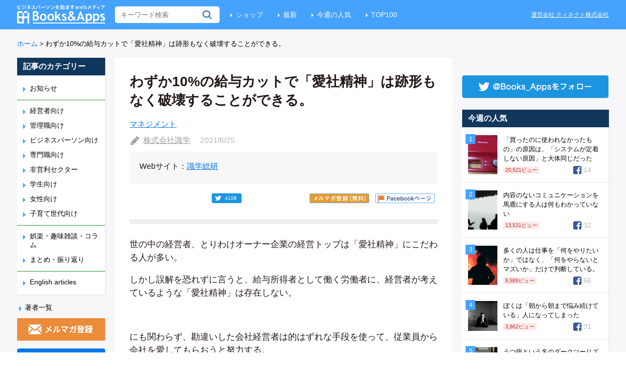

--- FILE ---
content_type: text/html; charset=UTF-8
request_url: https://blog.tinect.jp/?p=71269
body_size: 25165
content:
<!DOCTYPE html>
<html>
<head>
<!-- Google Tag Manager -->
<script>(function(w,d,s,l,i){w[l]=w[l]||[];w[l].push({'gtm.start':
new Date().getTime(),event:'gtm.js'});var f=d.getElementsByTagName(s)[0],
j=d.createElement(s),dl=l!='dataLayer'?'&l='+l:'';j.async=true;j.src=
'https://www.googletagmanager.com/gtm.js?id='+i+dl;f.parentNode.insertBefore(j,f);
})(window,document,'script','dataLayer','GTM-T8QGLJV');</script>
<!-- End Google Tag Manager -->

<meta http-equiv="Content-Type" content="text/html; charset=utf-8">
<meta name="twitter:card" content="summary_large_image">


  <meta property="dable:item_id" content="71269">
  <meta property="dable:author" content="株式会社識学">

<link rel='stylesheet' id='theme-style-css'  href='https://blog.tinect.jp/wp-content/themes/books-apps-pc/style.css?time=20210115' type='text/css' media='all' />
<link rel="shortcut icon" href="https://blog.tinect.jp/wp-content/themes/books-apps-pc/images/favicon.ico">
<script type="text/javascript" src="https://blog.tinect.jp/wp-content/themes/books-apps-pc/js/jquery-2.2.0.min.js"></script>
<script type="text/javascript" src="https://blog.tinect.jp/wp-content/themes/books-apps-pc/js/jquery-ui.js"></script>
<script type="text/javascript" src="https://blog.tinect.jp/wp-content/themes/books-apps-pc/js/social-count.js"></script>
<script type="text/javascript" src="https://blog.tinect.jp/wp-content/themes/books-apps-pc/js/jquery.smoothScroll.js"></script>
<script type="text/javascript" src="//native.sharethrough.com/assets/sfp.js"></script>
<script>
$(function() {

	$('a[href^="#"]').SmoothScroll({
		duration : 1000,
		easing : 'easeOutQuint'
	});

	// Box Link
	$('.article-l, .popular .post, .best .post').click(function() {
		window.location = $(this).find('a').attr('href');
	});

	// ヘッダーにある無料会員登録のURLを毎回変える
	var d = new Date();
	var url = $('#link-head').attr('href');
	console.log(url)
	if( typeof url !== 'undefined'){
			if (url.match(/\?.*/)) {
				url = url + '&datetime=' + d.getTime();
			} else {
				url = url + '?datetime=' + d.getTime();
			}
			$('#link-head').attr('href', url);
			// 記事中にある無料会員登録のURL
			$('#regist-link-single-1').attr('href', url);
			$('#regist-link-single-2').attr('href', url);
	}

	// 有料サイトに飛ぶ際、リファラーを付与
	var url = encodeURIComponent (location.href);
	if (location.href.match(/\?.*/)) {
		url = $('#premium-link').attr('href') + '&referer=' + url;
	} else {
		url = $('#premium-link').attr('href') + '?referer=' + url;
	}
	$('#premium-link').attr('href', url);

	// ファミ通の記事用
	$.each($('.famitsu dt'), function() {
		if ($(this).height() > $(this).next('dd').height()) {
			 $(this).next('dd').height($(this).height() + 8);
		}
	});
});
</script>

<title>わずか10%の給与カットで「愛社精神」は跡形もなく破壊することができる。 | Books&amp;Apps</title>

<script>
  (function(i,s,o,g,r,a,m){i['GoogleAnalyticsObject']=r;i[r]=i[r]||function(){
  (i[r].q=i[r].q||[]).push(arguments)},i[r].l=1*new Date();a=s.createElement(o),
  m=s.getElementsByTagName(o)[0];a.async=1;a.src=g;m.parentNode.insertBefore(a,m)
  })(window,document,'script','https://www.google-analytics.com/analytics.js','ga');

  ga('create', 'UA-37486777-2', 'auto');
  ga('send', 'pageview');

</script>


<!-- wp_header -->
<script>var ajaxurl = 'https://blog.tinect.jp/wp-admin/admin-ajax.php';</script>
<!-- All in One SEO Pack 2.10.1 by Michael Torbert of Semper Fi Web Design[2677,2722] -->
<meta name="description"  content="世の中の経営者、とりわけオーナー企業の経営トップは「愛社精神」にこだわる人が多い。 しかし誤解を恐れずに言うと、給与所得者として働く労働者に、経営者が考えているような「愛社精神」は存在しない。 にも関わらず、勘違いした会社経営者は的はずれな手段を使って、従業員から会社を愛してもらおうと努力する。" />

<meta name="keywords"  content="マネジメント" />

<script async src="//pagead2.googlesyndication.com/pagead/js/adsbygoogle.js"></script>
<script>
     (adsbygoogle = window.adsbygoogle || []).push({
          google_ad_client: "ca-pub-9272853926139961",
          enable_page_level_ads: true
     });
</script>
<link rel="canonical" href="https://blog.tinect.jp/?p=71269" />
<!-- /all in one seo pack -->
<link rel="dns-prefetch" href="//connect.facebook.net" />
<link rel='dns-prefetch' href='//connect.facebook.net' />
<link rel='dns-prefetch' href='//fonts.googleapis.com' />
<link rel='dns-prefetch' href='//s.w.org' />
<link rel="alternate" type="application/rss+xml" title="Books&amp;Apps &raquo; フィード" href="https://blog.tinect.jp/?feed=rss2" />
<link rel="alternate" type="application/rss+xml" title="Books&amp;Apps &raquo; コメントフィード" href="https://blog.tinect.jp/?feed=comments-rss2" />
<link rel="alternate" type="application/rss+xml" title="Books&amp;Apps &raquo; わずか10%の給与カットで「愛社精神」は跡形もなく破壊することができる。 のコメントのフィード" href="https://blog.tinect.jp/?feed=rss2&#038;p=71269" />
		<script type="text/javascript">
			window._wpemojiSettings = {"baseUrl":"https:\/\/s.w.org\/images\/core\/emoji\/2.2.1\/72x72\/","ext":".png","svgUrl":"https:\/\/s.w.org\/images\/core\/emoji\/2.2.1\/svg\/","svgExt":".svg","source":{"concatemoji":"\/\/blog.tinect.jp\/wp-includes\/js\/wp-emoji-release.min.js?ver=4.7.29"}};
			!function(t,a,e){var r,n,i,o=a.createElement("canvas"),l=o.getContext&&o.getContext("2d");function c(t){var e=a.createElement("script");e.src=t,e.defer=e.type="text/javascript",a.getElementsByTagName("head")[0].appendChild(e)}for(i=Array("flag","emoji4"),e.supports={everything:!0,everythingExceptFlag:!0},n=0;n<i.length;n++)e.supports[i[n]]=function(t){var e,a=String.fromCharCode;if(!l||!l.fillText)return!1;switch(l.clearRect(0,0,o.width,o.height),l.textBaseline="top",l.font="600 32px Arial",t){case"flag":return(l.fillText(a(55356,56826,55356,56819),0,0),o.toDataURL().length<3e3)?!1:(l.clearRect(0,0,o.width,o.height),l.fillText(a(55356,57331,65039,8205,55356,57096),0,0),e=o.toDataURL(),l.clearRect(0,0,o.width,o.height),l.fillText(a(55356,57331,55356,57096),0,0),e!==o.toDataURL());case"emoji4":return l.fillText(a(55357,56425,55356,57341,8205,55357,56507),0,0),e=o.toDataURL(),l.clearRect(0,0,o.width,o.height),l.fillText(a(55357,56425,55356,57341,55357,56507),0,0),e!==o.toDataURL()}return!1}(i[n]),e.supports.everything=e.supports.everything&&e.supports[i[n]],"flag"!==i[n]&&(e.supports.everythingExceptFlag=e.supports.everythingExceptFlag&&e.supports[i[n]]);e.supports.everythingExceptFlag=e.supports.everythingExceptFlag&&!e.supports.flag,e.DOMReady=!1,e.readyCallback=function(){e.DOMReady=!0},e.supports.everything||(r=function(){e.readyCallback()},a.addEventListener?(a.addEventListener("DOMContentLoaded",r,!1),t.addEventListener("load",r,!1)):(t.attachEvent("onload",r),a.attachEvent("onreadystatechange",function(){"complete"===a.readyState&&e.readyCallback()})),(r=e.source||{}).concatemoji?c(r.concatemoji):r.wpemoji&&r.twemoji&&(c(r.twemoji),c(r.wpemoji)))}(window,document,window._wpemojiSettings);
		</script>
		<style type="text/css">
img.wp-smiley,
img.emoji {
	display: inline !important;
	border: none !important;
	box-shadow: none !important;
	height: 1em !important;
	width: 1em !important;
	margin: 0 .07em !important;
	vertical-align: -0.1em !important;
	background: none !important;
	padding: 0 !important;
}
</style>
<link rel='stylesheet' id='contact-form-7-css'  href='//blog.tinect.jp/wp-content/plugins/contact-form-7/includes/css/styles.css?ver=4.7' type='text/css' media='all' />
<link rel='stylesheet' id='wordpress-popular-posts-css-css'  href='//blog.tinect.jp/wp-content/plugins/wordpress-popular-posts/public/css/wpp.css?ver=4.1.2' type='text/css' media='all' />
<link rel='stylesheet' id='wprssmi_template_styles-css'  href='//blog.tinect.jp/wp-content/plugins/wp-rss-multi-importer/templates/templates.css?ver=4.7.29' type='text/css' media='all' />
<link rel='stylesheet' id='wpt-twitter-feed-css'  href='//blog.tinect.jp/wp-content/plugins/wp-to-twitter/css/twitter-feed.css?ver=4.7.29' type='text/css' media='all' />
<link rel='stylesheet' id='ligature-symbols-css'  href='//blog.tinect.jp/wp-content/plugins/gianism/assets/css/lsf.css?ver=2.11' type='text/css' media='all' />
<link rel='stylesheet' id='gianism-css'  href='//blog.tinect.jp/wp-content/plugins/gianism/assets/css/gianism-style.css?ver=3.0.8' type='text/css' media='all' />
<link rel='stylesheet' id='themify-shortcodes-css'  href='//blog.tinect.jp/wp-content/themes/books-apps-pc/themify/css/shortcodes.css?ver=1.2.8' type='text/css' media='all' />
<link rel='stylesheet' id='pretty-photo-css'  href='//blog.tinect.jp/wp-content/themes/books-apps-pc/prettyPhoto.css?ver=4.7.29' type='text/css' media='all' />
<link rel='stylesheet' id='google-fonts-css'  href='//fonts.googleapis.com/css?family=Old+Standard+TT%3A400%2C400italic%2C700&#038;ver=4.7.29' type='text/css' media='all' />
<link rel='stylesheet' id='wp-members-css'  href='//blog.tinect.jp/wp-content/plugins/wp-members/css/generic-no-float.css?ver=3.2.2.1' type='text/css' media='all' />
<link rel='stylesheet' id='amazonjs-css'  href='//blog.tinect.jp/wp-content/plugins/amazonjs/css/amazonjs.css?ver=0.10' type='text/css' media='all' />
<link rel='stylesheet' id='wp-associate-post-r2-css'  href='//blog.tinect.jp/wp-content/plugins/wp-associate-post-r2/css/skin-circle.css?ver=2.1' type='text/css' media='all' />
<script type='text/javascript' src='//blog.tinect.jp/wp-includes/js/jquery/jquery.js?ver=1.12.4'></script>
<script type='text/javascript' src='//blog.tinect.jp/wp-includes/js/jquery/jquery-migrate.min.js?ver=1.4.1'></script>
<script type='text/javascript'>
/* <![CDATA[ */
var ajax_wherego_tracker = {"ajax_url":"https:\/\/blog.tinect.jp\/wp-admin\/admin-ajax.php","wherego_nonce":"0a07c7bc0b","wherego_id":"71269","wherego_sitevar":"","wherego_rnd":"663852811"};
/* ]]> */
</script>
<script type='text/javascript' src='//blog.tinect.jp/wp-content/plugins/where-did-they-go-from-here/includes/js/wherego_tracker.js?ver=4.7.29'></script>
<script type='text/javascript'>
/* <![CDATA[ */
var wpp_params = {"sampling_active":"1","sampling_rate":"99","ajax_url":"https:\/\/blog.tinect.jp\/?rest_route=\/wordpress-popular-posts\/v1\/popular-posts\/","action":"update_views_ajax","ID":"71269","token":"3f662c510f","debug":""};
/* ]]> */
</script>
<script type='text/javascript' src='//blog.tinect.jp/wp-content/plugins/wordpress-popular-posts/public/js/wpp-4.1.0.min.js?ver=4.1.2'></script>
<link rel='https://api.w.org/' href='https://blog.tinect.jp/?rest_route=/' />
<link rel="EditURI" type="application/rsd+xml" title="RSD" href="https://blog.tinect.jp/xmlrpc.php?rsd" />
<link rel="wlwmanifest" type="application/wlwmanifest+xml" href="https://blog.tinect.jp/wp-includes/wlwmanifest.xml" /> 
<link rel='prev' title='コンサル会社の採用面接の話。能力をいかに見極めるか。' href='https://blog.tinect.jp/?p=71336' />
<link rel='next' title='空気をよくする人は、「でも」の使い方がうまい' href='https://blog.tinect.jp/?p=71320' />
<meta name="generator" content="WordPress 4.7.29" />
<link rel='shortlink' href='https://blog.tinect.jp/?p=71269' />
<link rel="alternate" type="application/json+oembed" href="https://blog.tinect.jp/?rest_route=%2Foembed%2F1.0%2Fembed&#038;url=https%3A%2F%2Fblog.tinect.jp%2F%3Fp%3D71269" />
<link rel="alternate" type="text/xml+oembed" href="https://blog.tinect.jp/?rest_route=%2Foembed%2F1.0%2Fembed&#038;url=https%3A%2F%2Fblog.tinect.jp%2F%3Fp%3D71269&#038;format=xml" />

<!-- This site is using AdRotate v4.13.1 to display their advertisements - https://ajdg.solutions/products/adrotate-for-wordpress/ -->
<!-- AdRotate CSS -->
<style type="text/css" media="screen">
	.g { margin:0px; padding:0px; overflow:hidden; line-height:1; zoom:1; }
	.g img { height:auto; }
	.g-col { position:relative; float:left; }
	.g-col:first-child { margin-left: 0; }
	.g-col:last-child { margin-right: 0; }
	.g-1 {  margin: 0 auto; }
	.g-41 {  margin: 0 auto; }
	.g-47 { margin:0px;width:100%; max-width:125px; height:100%; max-height:125px; }
	@media only screen and (max-width: 480px) {
		.g-col, .g-dyn, .g-single { width:100%; margin-left:0; margin-right:0; }
	}
</style>
<!-- /AdRotate CSS -->

<style type="text/css"></style>
<!-- RSS Feed -->
<link rel="alternate" type="application/rss+xml" title="Books&amp;Apps RSS Feed" href="https://blog.tinect.jp/?feed=rss2" />


<style type="text/css">/* No Values in the Database */</style>



<!-- media-queries.js -->
<!--[if lt IE 9]>
	<script src="https://blog.tinect.jp/wp-content/themes/books-apps-pc/js/respond.js"></script>
<![endif]-->

<!-- html5.js -->
<!--[if lt IE 9]>
	<script src="http://html5shim.googlecode.com/svn/trunk/html5.js"></script>
<![endif]-->

<!--[if lt IE 9]>
	<script src="http://s3.amazonaws.com/nwapi/nwmatcher/nwmatcher-1.2.5-min.js"></script>
	<script type="text/javascript" src="http://cdnjs.cloudflare.com/ajax/libs/selectivizr/1.0.2/selectivizr-min.js"></script> 
	<![endif]-->
<style type="text/css" media="screen">body{position:relative}#dynamic-to-top{display:none;overflow:hidden;width:auto;z-index:90;position:fixed;bottom:20px;right:20px;top:auto;left:auto;font-family:sans-serif;font-size:0.8em;color:#fff;text-decoration:none;text-shadow:0 1px 0 #333;font-weight:bold;padding:12px 11px;border:1px solid #060998;background:#03208b;-webkit-background-origin:border;-moz-background-origin:border;-icab-background-origin:border;-khtml-background-origin:border;-o-background-origin:border;background-origin:border;-webkit-background-clip:padding-box;-moz-background-clip:padding-box;-icab-background-clip:padding-box;-khtml-background-clip:padding-box;-o-background-clip:padding-box;background-clip:padding-box;-webkit-box-shadow:0 1px 3px rgba( 0, 0, 0, 0.4 ), inset 0 0 0 1px rgba( 0, 0, 0, 0.2 ), inset 0 1px 0 rgba( 255, 255, 255, .4 ), inset 0 10px 10px rgba( 255, 255, 255, .1 );-ms-box-shadow:0 1px 3px rgba( 0, 0, 0, 0.4 ), inset 0 0 0 1px rgba( 0, 0, 0, 0.2 ), inset 0 1px 0 rgba( 255, 255, 255, .4 ), inset 0 10px 10px rgba( 255, 255, 255, .1 );-moz-box-shadow:0 1px 3px rgba( 0, 0, 0, 0.4 ), inset 0 0 0 1px rgba( 0, 0, 0, 0.2 ), inset 0 1px 0 rgba( 255, 255, 255, .4 ), inset 0 10px 10px rgba( 255, 255, 255, .1 );-o-box-shadow:0 1px 3px rgba( 0, 0, 0, 0.4 ), inset 0 0 0 1px rgba( 0, 0, 0, 0.2 ), inset 0 1px 0 rgba( 255, 255, 255, .4 ), inset 0 10px 10px rgba( 255, 255, 255, .1 );-khtml-box-shadow:0 1px 3px rgba( 0, 0, 0, 0.4 ), inset 0 0 0 1px rgba( 0, 0, 0, 0.2 ), inset 0 1px 0 rgba( 255, 255, 255, .4 ), inset 0 10px 10px rgba( 255, 255, 255, .1 );-icab-box-shadow:0 1px 3px rgba( 0, 0, 0, 0.4 ), inset 0 0 0 1px rgba( 0, 0, 0, 0.2 ), inset 0 1px 0 rgba( 255, 255, 255, .4 ), inset 0 10px 10px rgba( 255, 255, 255, .1 );box-shadow:0 1px 3px rgba( 0, 0, 0, 0.4 ), inset 0 0 0 1px rgba( 0, 0, 0, 0.2 ), inset 0 1px 0 rgba( 255, 255, 255, .4 ), inset 0 10px 10px rgba( 255, 255, 255, .1 );-webkit-border-radius:30px;-moz-border-radius:30px;-icab-border-radius:30px;-khtml-border-radius:30px;border-radius:30px}#dynamic-to-top:hover{background:#4d7052;background:#03208b -webkit-gradient( linear, 0% 0%, 0% 100%, from( rgba( 255, 255, 255, .2 ) ), to( rgba( 0, 0, 0, 0 ) ) );background:#03208b -webkit-linear-gradient( top, rgba( 255, 255, 255, .2 ), rgba( 0, 0, 0, 0 ) );background:#03208b -khtml-linear-gradient( top, rgba( 255, 255, 255, .2 ), rgba( 0, 0, 0, 0 ) );background:#03208b -moz-linear-gradient( top, rgba( 255, 255, 255, .2 ), rgba( 0, 0, 0, 0 ) );background:#03208b -o-linear-gradient( top, rgba( 255, 255, 255, .2 ), rgba( 0, 0, 0, 0 ) );background:#03208b -ms-linear-gradient( top, rgba( 255, 255, 255, .2 ), rgba( 0, 0, 0, 0 ) );background:#03208b -icab-linear-gradient( top, rgba( 255, 255, 255, .2 ), rgba( 0, 0, 0, 0 ) );background:#03208b linear-gradient( top, rgba( 255, 255, 255, .2 ), rgba( 0, 0, 0, 0 ) );cursor:pointer}#dynamic-to-top:active{background:#03208b;background:#03208b -webkit-gradient( linear, 0% 0%, 0% 100%, from( rgba( 0, 0, 0, .3 ) ), to( rgba( 0, 0, 0, 0 ) ) );background:#03208b -webkit-linear-gradient( top, rgba( 0, 0, 0, .1 ), rgba( 0, 0, 0, 0 ) );background:#03208b -moz-linear-gradient( top, rgba( 0, 0, 0, .1 ), rgba( 0, 0, 0, 0 ) );background:#03208b -khtml-linear-gradient( top, rgba( 0, 0, 0, .1 ), rgba( 0, 0, 0, 0 ) );background:#03208b -o-linear-gradient( top, rgba( 0, 0, 0, .1 ), rgba( 0, 0, 0, 0 ) );background:#03208b -ms-linear-gradient( top, rgba( 0, 0, 0, .1 ), rgba( 0, 0, 0, 0 ) );background:#03208b -icab-linear-gradient( top, rgba( 0, 0, 0, .1 ), rgba( 0, 0, 0, 0 ) );background:#03208b linear-gradient( top, rgba( 0, 0, 0, .1 ), rgba( 0, 0, 0, 0 ) )}#dynamic-to-top,#dynamic-to-top:active,#dynamic-to-top:focus,#dynamic-to-top:hover{outline:none}#dynamic-to-top span{display:block;overflow:hidden;width:14px;height:12px;background:url( https://blog.tinect.jp/wp-content/plugins/dynamic-to-top/css/images/up.png )no-repeat center center}</style><meta property="og:site_name" content="Books&amp;Apps" />
<meta property="og:type" content="article" />
<meta property="og:locale" content="ja_JP" />
<meta property="fb:app_id" content="150584895097408" />
<meta property="og:url" content="http://blog.tinect.jp/?p=71269" />
<meta property="og:title" content="わずか10%の給与カットで「愛社精神」は跡形もなく破壊することができる。" />
<meta property="og:description" content="世の中の経営者、とりわけオーナー企業の経営トップは「愛社精神」にこだわる人が多い。 しかし誤解を恐れずに言うと、給与所得者として働く労働者に、経営者が考えているような「愛社精神」は存在しない。 &nbsp; にも関わらず&hellip;" />
<meta property="og:image" content="https://blog.tinect.jp/wp-content/uploads/2021/06/eea9466e58a42e5550070f114fe20be2.jpg" />
<meta property="og:image:width" content="1872" />
<meta property="og:image:height" content="1243" />
<meta property="og:image" content="https://blog.tinect.jp/wp-content/uploads/2021/06/795316b92fc766b0181f6fef074f03fa-2-768x327.png" />
<meta property="og:image:width" content="768" />
<meta property="og:image:height" content="327" />
<meta property="og:image" content="https://blog.tinect.jp/wp-content/uploads/2021/06/27d07f4fc0e81f82925b8f0e3b3f9674-1.png" />
<meta property="og:image:width" content="761" />
<meta property="og:image:height" content="793" />
<meta property="article:published_time" content="2021-06-25T03:34:12+00:00" />
<meta property="article:modified_time" content="2021-06-25T03:34:12+00:00" />
<meta property="article:author" content="https://blog.tinect.jp/?author=16966" />
<meta property="article:section" content="マネジメント" />
<meta name="twitter:partner" content="tfwp" />

<meta data-pso-pv="1.2.1" data-pso-pt="singlePost" data-pso-th="efc6dd4374040b6cf0c28bc1076d415c"><script pagespeed_no_defer="" data-pso-version="20170502_060509">window.dynamicgoogletags={config:[]};dynamicgoogletags.config=["ca-pub-9272853926139961",null,[],null,null,null,null,null,null,null,null,null,0.001,"https://blog.tinect.jp"];(function(){var h=this,l=function(a){var b=typeof a;if("object"==b)if(a){if(a instanceof Array)return"array";if(a instanceof Object)return b;var c=Object.prototype.toString.call(a);if("[object Window]"==c)return"object";if("[object Array]"==c||"number"==typeof a.length&&"undefined"!=typeof a.splice&&"undefined"!=typeof a.propertyIsEnumerable&&!a.propertyIsEnumerable("splice"))return"array";if("[object Function]"==c||"undefined"!=typeof a.call&&"undefined"!=typeof a.propertyIsEnumerable&&!a.propertyIsEnumerable("call"))return"function"}else return"null";
else if("function"==b&&"undefined"==typeof a.call)return"object";return b};var m=document,aa=window;var p=String.prototype.trim?function(a){return a.trim()}:function(a){return a.replace(/^[\s\xa0]+|[\s\xa0]+$/g,"")},q=function(a,b){return a<b?-1:a>b?1:0};var ba=Array.prototype.forEach?function(a,b,c){Array.prototype.forEach.call(a,b,c)}:function(a,b,c){for(var d=a.length,f="string"==typeof a?a.split(""):a,e=0;e<d;e++)e in f&&b.call(c,f[e],e,a)};var r;a:{var t=h.navigator;if(t){var u=t.userAgent;if(u){r=u;break a}}r=""};var v=function(a){v[" "](a);return a};v[" "]=function(){};var da=function(a,b){var c=ca;Object.prototype.hasOwnProperty.call(c,a)||(c[a]=b(a))};var ea=-1!=r.indexOf("Opera"),w=-1!=r.indexOf("Trident")||-1!=r.indexOf("MSIE"),fa=-1!=r.indexOf("Edge"),x=-1!=r.indexOf("Gecko")&&!(-1!=r.toLowerCase().indexOf("webkit")&&-1==r.indexOf("Edge"))&&!(-1!=r.indexOf("Trident")||-1!=r.indexOf("MSIE"))&&-1==r.indexOf("Edge"),ga=-1!=r.toLowerCase().indexOf("webkit")&&-1==r.indexOf("Edge"),y=function(){var a=h.document;return a?a.documentMode:void 0},z;
a:{var A="",B=function(){var a=r;if(x)return/rv\:([^\);]+)(\)|;)/.exec(a);if(fa)return/Edge\/([\d\.]+)/.exec(a);if(w)return/\b(?:MSIE|rv)[: ]([^\);]+)(\)|;)/.exec(a);if(ga)return/WebKit\/(\S+)/.exec(a);if(ea)return/(?:Version)[ \/]?(\S+)/.exec(a)}();B&&(A=B?B[1]:"");if(w){var C=y();if(null!=C&&C>parseFloat(A)){z=String(C);break a}}z=A}
var D=z,ca={},E=function(a){da(a,function(){for(var b=0,c=p(String(D)).split("."),d=p(String(a)).split("."),f=Math.max(c.length,d.length),e=0;0==b&&e<f;e++){var g=c[e]||"",k=d[e]||"";do{g=/(\d*)(\D*)(.*)/.exec(g)||["","","",""];k=/(\d*)(\D*)(.*)/.exec(k)||["","","",""];if(0==g[0].length&&0==k[0].length)break;b=q(0==g[1].length?0:parseInt(g[1],10),0==k[1].length?0:parseInt(k[1],10))||q(0==g[2].length,0==k[2].length)||q(g[2],k[2]);g=g[3];k=k[3]}while(0==b)}return 0<=b})},F;var G=h.document;
F=G&&w?y()||("CSS1Compat"==G.compatMode?parseInt(D,10):5):void 0;var I;if(!(I=!x&&!w)){var J;if(J=w)J=9<=Number(F);I=J}I||x&&E("1.9.1");w&&E("9");var L=function(){var a=K;try{var b;if(b=!!a&&null!=a.location.href)a:{try{v(a.foo);b=!0;break a}catch(c){}b=!1}return b}catch(c){return!1}},M=function(a,b){for(var c in a)Object.prototype.hasOwnProperty.call(a,c)&&b.call(void 0,a[c],c,a)};var ha=function(){var a=!1;try{var b=Object.defineProperty({},"passive",{get:function(){a=!0}});h.addEventListener("test",null,b)}catch(c){}return a}();var ia=function(a){h.google_image_requests||(h.google_image_requests=[]);var b=h.document.createElement("img");b.src=a;h.google_image_requests.push(b)};var N=!!window.google_async_iframe_id,K=N&&window.parent||window;var O=function(a,b,c,d,f){this.u=c||4E3;this.b=a||"&";this.B=b||",$";this.g=void 0!==d?d:"trn";this.K=f||null;this.A=!1;this.i={};this.G=0;this.c=[]},ja=function(a,b,c,d,f){var e=[];M(a,function(a,k){(a=P(a,b,c,d,f))&&e.push(k+"="+a)});return e.join(b)},P=function(a,b,c,d,f){if(null==a)return"";b=b||"&";c=c||",$";"string"==typeof c&&(c=c.split(""));if(a instanceof Array){if(d=d||0,d<c.length){for(var e=[],g=0;g<a.length;g++)e.push(P(a[g],b,c,d+1,f));return e.join(c[d])}}else if("object"==typeof a)return f=
f||0,2>f?encodeURIComponent(ja(a,b,c,d,f+1)):"...";return encodeURIComponent(String(a))},la=function(a,b,c,d){b=b+"//"+c+d;var f=ka(a)-d.length-0;if(0>f)return"";a.c.sort(function(a,b){return a-b});d=null;c="";for(var e=0;e<a.c.length;e++)for(var g=a.c[e],k=a.i[g],H=0;H<k.length;H++){if(!f){d=null==d?g:d;break}var n=ja(k[H],a.b,a.B);if(n){n=c+n;if(f>=n.length){f-=n.length;b+=n;c=a.b;break}else a.A&&(c=f,n[c-1]==a.b&&--c,b+=n.substr(0,c),c=a.b,f=0);d=null==d?g:d}}e="";a.g&&null!=d&&(e=c+a.g+"="+(a.K||
d));return b+e+""},ka=function(a){if(!a.g)return a.u;var b=1,c;for(c in a.i)b=c.length>b?c.length:b;return a.u-a.g.length-b-a.b.length-1};var na=function(a,b){var c=ma;if(c.J<(b||c.D))try{if(a instanceof O)var d=a;else d=new O,M(a,function(a,b){var c=d,e=c.G++,f={};f[b]=a;a=[f];c.c.push(e);c.i[e]=a});var f=la(d,c.I,c.F,c.H+"pso_unknown&");f&&ia(f)}catch(e){}};var Q=function(a,b){this.events=[];this.l=b||h;var c=null;b&&(b.google_js_reporting_queue=b.google_js_reporting_queue||[],this.events=b.google_js_reporting_queue,c=b.google_measure_js_timing);this.s=null!=c?c:Math.random()<a;a:{try{var d=(this.l||h).top.location.hash;if(d){var f=d.match(/\bdeid=([\d,]+)/);var e=f&&f[1]||"";break a}}catch(g){}e=""}a=e;b=this.l.performance;this.v=!!(b&&b.mark&&b.clearMarks&&a.indexOf&&0<a.indexOf("1337"))};
Q.prototype.disable=function(){this.v&&ba(this.events,this.C,this);this.events.length=0;this.s=!1};Q.prototype.C=function(a){if(a&&this.v){var b=this.l.performance;b.clearMarks("goog_"+a.uniqueId+"_start");b.clearMarks("goog_"+a.uniqueId+"_end")}};var ma,R;if(N&&!L()){var S="."+m.domain;try{for(;2<S.split(".").length&&!L();)m.domain=S=S.substr(S.indexOf(".")+1),K=window.parent}catch(a){}L()||(K=window)}R=K;var T=new Q(1,R);ma=new function(){this.I="http:"===aa.location.protocol?"http:":"https:";this.F="pagead2.googlesyndication.com";this.H="/pagead/gen_204?id=";this.D=.01;this.J=Math.random()};
if("complete"==R.document.readyState)R.google_measure_js_timing||T.disable();else if(T.s){var oa=function(){R.google_measure_js_timing||T.disable()};R.addEventListener?R.addEventListener("load",oa,ha?void 0:!1):R.attachEvent&&R.attachEvent("onload",oa)};var pa=function(){this.document=document},U=function(a,b,c){a=a.document.getElementsByTagName(b);for(b=0;b<a.length;++b)if(a[b].hasAttribute(c))return a[b].getAttribute(c);return null};var qa=function(){var a=window;return a.dynamicgoogletags=a.dynamicgoogletags||{}};var V=function(){},ra="function"==typeof Uint8Array,W=[],sa=function(a,b){if(b<a.m){b+=a.j;var c=a.a[b];return c===W?a.a[b]=[]:c}c=a.f[b];return c===W?a.f[b]=[]:c},X=function(a){if(a.o)for(var b in a.o){var c=a.o[b];if("array"==l(c))for(var d=0;d<c.length;d++)c[d]&&X(c[d]);else c&&X(c)}};V.prototype.toString=function(){X(this);return this.a.toString()};var Y=function(a){var b=a;a=ta;this.o=null;b||(b=[]);this.j=-1;this.a=b;a:{if(this.a.length){var b=this.a.length-1,c=this.a[b];if(c&&"object"==typeof c&&"array"!=l(c)&&!(ra&&c instanceof Uint8Array)){this.m=b-this.j;this.f=c;break a}}this.m=Number.MAX_VALUE}if(a)for(b=0;b<a.length;b++)c=a[b],c<this.m?(c+=this.j,this.a[c]=this.a[c]||W):this.f[c]=this.f[c]||W};
(function(){function a(){}a.prototype=V.prototype;Y.M=V.prototype;Y.prototype=new a;Y.L=function(a,c,d){for(var b=Array(arguments.length-2),e=2;e<arguments.length;e++)b[e-2]=arguments[e];return V.prototype[c].apply(a,b)}})();var ta=[3];var ua=function(){var a=qa().config;if(a){var b=new pa,a=new Y(a);var c=sa(a,13);if(c=null==c?c:+c){var d={};d.wpc=sa(a,1);d.sv=U(b,"script","data-pso-version");d.tn=U(b,"meta","data-pso-pt");d.th=U(b,"meta","data-pso-th");d.w=0<window.innerWidth?window.innerWidth:null;d.h=0<window.innerHeight?window.innerHeight:null;na(d,c)}}qa().loaded=!0};var Z=window;Z.addEventListener?Z.addEventListener("load",ua,!1):Z.attachEvent&&Z.attachEvent("onload",ua);})();
</script><!--<script type="text/javascript" src="https://blog.tinect.jp/wp-content/plugins/contact-form-7/includes/js/scripts.js"></script>-->
</head>
<body>
<!-- Google Tag Manager (noscript) -->
<noscript><iframe src="https://www.googletagmanager.com/ns.html?id=GTM-T8QGLJV"
height="0" width="0" style="display:none;visibility:hidden"></iframe></noscript>
<!-- End Google Tag Manager (noscript) -->

<div id="fb-root"></div>
<script>(function(d, s, id) {
  var js, fjs = d.getElementsByTagName(s)[0];
  if (d.getElementById(id)) return;
  js = d.createElement(s); js.id = id;
  js.src = "//connect.facebook.net/ja_JP/sdk.js#xfbml=1&version=v2.8&appId=150584895097408";
  fjs.parentNode.insertBefore(js, fjs);
}(document, 'script', 'facebook-jssdk'));</script>

<header id="header">
<div class="site-inner clearfix">
<h1><a href="https://blog.tinect.jp"><img src="https://blog.tinect.jp/wp-content/themes/books-apps-pc/images/logo.png" alt="Books and Apps"></a></h1>
<form method="get" id="searchform" action="https://blog.tinect.jp/">
	<input type="text" name="s" id="s"  placeholder="キーワード検索">
</form>
<ul class="menu">
<li><a href="https://shop.tinect.jp/" target="_blank">ショップ</a></li>
<li><a href="https://blog.tinect.jp">最新</a></li>
<li><a href="https://blog.tinect.jp/?page_id=20829">今週の人気</a></li>
<li><a href="https://blog.tinect.jp/?page_id=20832">TOP100</a></li>
<!--<li><a href="https://blog.tinect.jp/?cat=1110">こちら広報部</a></li>-->
<!--<li><a href="/entry/">ライター募集</a></li>-->
</ul>
<a href="https://tinect.jp/" target="_blank" class="company">運営会社 ティネクト株式会社</a>
</div>
</header>


<div class="top-bar site-inner clearfix ">
<ul class="breadcrumb">
	<li><a href="https://blog.tinect.jp">ホーム</a></li>
	<li><span class="arrow">&gt;</span></li>
	<li><span>わずか10%の給与カットで「愛社精神」は跡形もなく破壊することができる。</span></li>
</ul>

<div id="google_translate_element"></div><script type="text/javascript">
function googleTranslateElementInit() {
  new google.translate.TranslateElement({pageLanguage: 'ja', includedLanguages: 'en,ja,zh-CN', layout: google.translate.TranslateElement.InlineLayout.HORIZONTAL, multilanguagePage: true, gaTrack: true, gaId: 'UA-37486777-2'}, 'google_translate_element');
}
</script><script type="text/javascript" src="//translate.google.com/translate_a/element.js?cb=googleTranslateElementInit"></script>
</div><!--// .top-bar -->


<div id="wrapper" class="site-inner clearfix">


<img src="https://blog.tinect.jp/?page_id=53999&post_id=71269&type=pc" alt="" width="1" height="1">

<div id="left-sidebar">
<div class="sidebar-inner">


<div class="category-menu">
<h2>記事のカテゴリー</h2>
<ul class="category">
<li><a href="https://blog.tinect.jp/?cat=1150">お知らせ</a></li>
<li class="border"><hr></li>
<li><a href="https://blog.tinect.jp/?cat=1117">経営者向け</a></li>
<li><a href="https://blog.tinect.jp/?cat=1118">管理職向け</a></li>
<li><a href="https://blog.tinect.jp/?cat=1119">ビジネスパーソン向け</a></li>
<li><a href="https://blog.tinect.jp/?cat=1121">専門職向け</a></li>
<li><a href="https://blog.tinect.jp/?cat=1146">非営利セクター</a></li>
<li><a href="https://blog.tinect.jp/?cat=1122">学生向け</a></li>
<li><a href="https://blog.tinect.jp/?cat=1166">女性向け</a></li>
<li><a href="https://blog.tinect.jp/?cat=1124">子育て世代向け</a></li>
<li class="border"><hr></li>
<li><a href="https://blog.tinect.jp/?cat=1145">娯楽・趣味雑談・コラム</a></li>
<li><a href="https://blog.tinect.jp/?cat=1148">まとめ・振り返り</a></li>
<li class="border"><hr></li>
<li><a href="https://blog.tinect.jp/?cat=1154">English articles </a></li>
<!--<li><a href="https://blog.tinect.jp/?cat=1106">中国語版</a></li>-->
</ul>
</div>


<ul class="menu">
<li class="text"><a href="https://blog.tinect.jp/?page_id=22730">著者一覧</a></li>
<!--<li class="link"><a href="https://blog.tinect.jp/?page_id=26967"><img class="hover" src="https://blog.tinect.jp/wp-content/themes/books-apps-pc/images/side-link01.png" alt="広報企業一覧" width="180"></a></li>-->
<!--<li class="link"><a href="/entry/"><img class="hover" src="https://blog.tinect.jp/wp-content/themes/books-apps-pc/images/side-link01-2.png" alt="ライター募集" width="180"></a></li>-->
<!--<li class="link"><a href="https://blog.tinect.jp/?page_id=14"><img class="hover" src="https://blog.tinect.jp/wp-content/themes/books-apps-pc/images/side-link04.png" alt="広告掲載について" width="180"></a></li>-->
<!--<li class="link"><a href="https://tinect.jp/owned-media/" target="_blank"><img class="hover" src="https://blog.tinect.jp/wp-content/themes/books-apps-pc/images/side-link04.png" alt="広告掲載について" width="180"></a></li>-->
<!--<li class="link"><a href="https://tinect.jp/currentservice/?utm_source=BA&utm_medium=banner&utm_campaign=currentservice_banner_BA" target="_blank"><img class="hover" src="https://blog.tinect.jp/wp-content/themes/books-apps-pc/images/side-link04-2.png" alt="オウンドメディア集客支援" width="180"></a></li>-->
<li class="link"><a href="https://tinect.jp/2mailmagazines" target="_blank"><img class="hover" src="https://blog.tinect.jp/wp-content/themes/books-apps-pc/images/mailmagazine.png" alt="メルマガ登録" width="180"></a></li>
<li class="link"><a href="https://blog.tinect.jp/?page_id=50905"><img class="hover" src="https://blog.tinect.jp/wp-content/themes/books-apps-pc/images/side-link03.png" alt="お問い合わせ" width="180"></a></li>
<!--<li class="link"><a href="https://blog.tinect.jp/?cat=1112"><img src="https://blog.tinect.jp/wp-content/themes/books-apps-pc/images/side-link02.png" alt="有料記事一覧" width="180"></a></li>-->

</ul>


<!--
<h2>アーカイブ</h2>
<ul class="archives">
	<li><a href='https://blog.tinect.jp/?m=202601'>2026年1月</a>&nbsp;(8)</li>
	<li><a href='https://blog.tinect.jp/?m=202512'>2025年12月</a>&nbsp;(13)</li>
	<li><a href='https://blog.tinect.jp/?m=202511'>2025年11月</a>&nbsp;(8)</li>
	<li><a href='https://blog.tinect.jp/?m=202510'>2025年10月</a>&nbsp;(14)</li>
	<li><a href='https://blog.tinect.jp/?m=202509'>2025年9月</a>&nbsp;(12)</li>
	<li><a href='https://blog.tinect.jp/?m=202508'>2025年8月</a>&nbsp;(9)</li>
	<li><a href='https://blog.tinect.jp/?m=202507'>2025年7月</a>&nbsp;(17)</li>
	<li><a href='https://blog.tinect.jp/?m=202506'>2025年6月</a>&nbsp;(14)</li>
	<li><a href='https://blog.tinect.jp/?m=202505'>2025年5月</a>&nbsp;(14)</li>
	<li><a href='https://blog.tinect.jp/?m=202504'>2025年4月</a>&nbsp;(15)</li>
	<li><a href='https://blog.tinect.jp/?m=202503'>2025年3月</a>&nbsp;(16)</li>
	<li><a href='https://blog.tinect.jp/?m=202502'>2025年2月</a>&nbsp;(13)</li>
	<li><a href='https://blog.tinect.jp/?m=202501'>2025年1月</a>&nbsp;(16)</li>
	<li><a href='https://blog.tinect.jp/?m=202412'>2024年12月</a>&nbsp;(20)</li>
	<li><a href='https://blog.tinect.jp/?m=202411'>2024年11月</a>&nbsp;(20)</li>
	<li><a href='https://blog.tinect.jp/?m=202410'>2024年10月</a>&nbsp;(22)</li>
	<li><a href='https://blog.tinect.jp/?m=202409'>2024年9月</a>&nbsp;(22)</li>
	<li><a href='https://blog.tinect.jp/?m=202408'>2024年8月</a>&nbsp;(18)</li>
	<li><a href='https://blog.tinect.jp/?m=202407'>2024年7月</a>&nbsp;(23)</li>
	<li><a href='https://blog.tinect.jp/?m=202406'>2024年6月</a>&nbsp;(24)</li>
	<li><a href='https://blog.tinect.jp/?m=202405'>2024年5月</a>&nbsp;(25)</li>
	<li><a href='https://blog.tinect.jp/?m=202404'>2024年4月</a>&nbsp;(26)</li>
	<li><a href='https://blog.tinect.jp/?m=202403'>2024年3月</a>&nbsp;(23)</li>
	<li><a href='https://blog.tinect.jp/?m=202402'>2024年2月</a>&nbsp;(23)</li>
	<li><a href='https://blog.tinect.jp/?m=202401'>2024年1月</a>&nbsp;(24)</li>
	<li><a href='https://blog.tinect.jp/?m=202312'>2023年12月</a>&nbsp;(26)</li>
	<li><a href='https://blog.tinect.jp/?m=202311'>2023年11月</a>&nbsp;(24)</li>
	<li><a href='https://blog.tinect.jp/?m=202310'>2023年10月</a>&nbsp;(27)</li>
	<li><a href='https://blog.tinect.jp/?m=202309'>2023年9月</a>&nbsp;(25)</li>
	<li><a href='https://blog.tinect.jp/?m=202308'>2023年8月</a>&nbsp;(27)</li>
	<li><a href='https://blog.tinect.jp/?m=202307'>2023年7月</a>&nbsp;(27)</li>
	<li><a href='https://blog.tinect.jp/?m=202306'>2023年6月</a>&nbsp;(24)</li>
	<li><a href='https://blog.tinect.jp/?m=202305'>2023年5月</a>&nbsp;(21)</li>
	<li><a href='https://blog.tinect.jp/?m=202304'>2023年4月</a>&nbsp;(22)</li>
	<li><a href='https://blog.tinect.jp/?m=202303'>2023年3月</a>&nbsp;(25)</li>
	<li><a href='https://blog.tinect.jp/?m=202302'>2023年2月</a>&nbsp;(23)</li>
	<li><a href='https://blog.tinect.jp/?m=202301'>2023年1月</a>&nbsp;(23)</li>
	<li><a href='https://blog.tinect.jp/?m=202212'>2022年12月</a>&nbsp;(25)</li>
	<li><a href='https://blog.tinect.jp/?m=202211'>2022年11月</a>&nbsp;(29)</li>
	<li><a href='https://blog.tinect.jp/?m=202210'>2022年10月</a>&nbsp;(26)</li>
	<li><a href='https://blog.tinect.jp/?m=202209'>2022年9月</a>&nbsp;(26)</li>
	<li><a href='https://blog.tinect.jp/?m=202208'>2022年8月</a>&nbsp;(30)</li>
	<li><a href='https://blog.tinect.jp/?m=202207'>2022年7月</a>&nbsp;(24)</li>
	<li><a href='https://blog.tinect.jp/?m=202206'>2022年6月</a>&nbsp;(28)</li>
	<li><a href='https://blog.tinect.jp/?m=202205'>2022年5月</a>&nbsp;(24)</li>
	<li><a href='https://blog.tinect.jp/?m=202204'>2022年4月</a>&nbsp;(29)</li>
	<li><a href='https://blog.tinect.jp/?m=202203'>2022年3月</a>&nbsp;(30)</li>
	<li><a href='https://blog.tinect.jp/?m=202202'>2022年2月</a>&nbsp;(25)</li>
	<li><a href='https://blog.tinect.jp/?m=202201'>2022年1月</a>&nbsp;(26)</li>
	<li><a href='https://blog.tinect.jp/?m=202112'>2021年12月</a>&nbsp;(28)</li>
	<li><a href='https://blog.tinect.jp/?m=202111'>2021年11月</a>&nbsp;(34)</li>
	<li><a href='https://blog.tinect.jp/?m=202110'>2021年10月</a>&nbsp;(29)</li>
	<li><a href='https://blog.tinect.jp/?m=202109'>2021年9月</a>&nbsp;(25)</li>
	<li><a href='https://blog.tinect.jp/?m=202108'>2021年8月</a>&nbsp;(28)</li>
	<li><a href='https://blog.tinect.jp/?m=202107'>2021年7月</a>&nbsp;(26)</li>
	<li><a href='https://blog.tinect.jp/?m=202106'>2021年6月</a>&nbsp;(34)</li>
	<li><a href='https://blog.tinect.jp/?m=202105'>2021年5月</a>&nbsp;(26)</li>
	<li><a href='https://blog.tinect.jp/?m=202104'>2021年4月</a>&nbsp;(30)</li>
	<li><a href='https://blog.tinect.jp/?m=202103'>2021年3月</a>&nbsp;(30)</li>
	<li><a href='https://blog.tinect.jp/?m=202102'>2021年2月</a>&nbsp;(26)</li>
	<li><a href='https://blog.tinect.jp/?m=202101'>2021年1月</a>&nbsp;(22)</li>
	<li><a href='https://blog.tinect.jp/?m=202012'>2020年12月</a>&nbsp;(21)</li>
	<li><a href='https://blog.tinect.jp/?m=202011'>2020年11月</a>&nbsp;(19)</li>
	<li><a href='https://blog.tinect.jp/?m=202010'>2020年10月</a>&nbsp;(22)</li>
	<li><a href='https://blog.tinect.jp/?m=202009'>2020年9月</a>&nbsp;(20)</li>
	<li><a href='https://blog.tinect.jp/?m=202008'>2020年8月</a>&nbsp;(20)</li>
	<li><a href='https://blog.tinect.jp/?m=202007'>2020年7月</a>&nbsp;(21)</li>
	<li><a href='https://blog.tinect.jp/?m=202006'>2020年6月</a>&nbsp;(22)</li>
	<li><a href='https://blog.tinect.jp/?m=202005'>2020年5月</a>&nbsp;(18)</li>
	<li><a href='https://blog.tinect.jp/?m=202004'>2020年4月</a>&nbsp;(21)</li>
	<li><a href='https://blog.tinect.jp/?m=202003'>2020年3月</a>&nbsp;(21)</li>
	<li><a href='https://blog.tinect.jp/?m=202002'>2020年2月</a>&nbsp;(18)</li>
	<li><a href='https://blog.tinect.jp/?m=202001'>2020年1月</a>&nbsp;(20)</li>
	<li><a href='https://blog.tinect.jp/?m=201912'>2019年12月</a>&nbsp;(20)</li>
	<li><a href='https://blog.tinect.jp/?m=201911'>2019年11月</a>&nbsp;(21)</li>
	<li><a href='https://blog.tinect.jp/?m=201910'>2019年10月</a>&nbsp;(21)</li>
	<li><a href='https://blog.tinect.jp/?m=201909'>2019年9月</a>&nbsp;(20)</li>
	<li><a href='https://blog.tinect.jp/?m=201908'>2019年8月</a>&nbsp;(21)</li>
	<li><a href='https://blog.tinect.jp/?m=201907'>2019年7月</a>&nbsp;(25)</li>
	<li><a href='https://blog.tinect.jp/?m=201906'>2019年6月</a>&nbsp;(29)</li>
	<li><a href='https://blog.tinect.jp/?m=201905'>2019年5月</a>&nbsp;(23)</li>
	<li><a href='https://blog.tinect.jp/?m=201904'>2019年4月</a>&nbsp;(25)</li>
	<li><a href='https://blog.tinect.jp/?m=201903'>2019年3月</a>&nbsp;(27)</li>
	<li><a href='https://blog.tinect.jp/?m=201902'>2019年2月</a>&nbsp;(26)</li>
	<li><a href='https://blog.tinect.jp/?m=201901'>2019年1月</a>&nbsp;(24)</li>
	<li><a href='https://blog.tinect.jp/?m=201812'>2018年12月</a>&nbsp;(33)</li>
	<li><a href='https://blog.tinect.jp/?m=201811'>2018年11月</a>&nbsp;(27)</li>
	<li><a href='https://blog.tinect.jp/?m=201810'>2018年10月</a>&nbsp;(28)</li>
	<li><a href='https://blog.tinect.jp/?m=201809'>2018年9月</a>&nbsp;(26)</li>
	<li><a href='https://blog.tinect.jp/?m=201808'>2018年8月</a>&nbsp;(25)</li>
	<li><a href='https://blog.tinect.jp/?m=201807'>2018年7月</a>&nbsp;(28)</li>
	<li><a href='https://blog.tinect.jp/?m=201806'>2018年6月</a>&nbsp;(27)</li>
	<li><a href='https://blog.tinect.jp/?m=201805'>2018年5月</a>&nbsp;(28)</li>
	<li><a href='https://blog.tinect.jp/?m=201804'>2018年4月</a>&nbsp;(29)</li>
	<li><a href='https://blog.tinect.jp/?m=201803'>2018年3月</a>&nbsp;(29)</li>
	<li><a href='https://blog.tinect.jp/?m=201802'>2018年2月</a>&nbsp;(30)</li>
	<li><a href='https://blog.tinect.jp/?m=201801'>2018年1月</a>&nbsp;(30)</li>
	<li><a href='https://blog.tinect.jp/?m=201712'>2017年12月</a>&nbsp;(33)</li>
	<li><a href='https://blog.tinect.jp/?m=201711'>2017年11月</a>&nbsp;(31)</li>
	<li><a href='https://blog.tinect.jp/?m=201710'>2017年10月</a>&nbsp;(33)</li>
	<li><a href='https://blog.tinect.jp/?m=201709'>2017年9月</a>&nbsp;(34)</li>
	<li><a href='https://blog.tinect.jp/?m=201708'>2017年8月</a>&nbsp;(38)</li>
	<li><a href='https://blog.tinect.jp/?m=201707'>2017年7月</a>&nbsp;(35)</li>
	<li><a href='https://blog.tinect.jp/?m=201706'>2017年6月</a>&nbsp;(35)</li>
	<li><a href='https://blog.tinect.jp/?m=201705'>2017年5月</a>&nbsp;(36)</li>
	<li><a href='https://blog.tinect.jp/?m=201704'>2017年4月</a>&nbsp;(37)</li>
	<li><a href='https://blog.tinect.jp/?m=201703'>2017年3月</a>&nbsp;(44)</li>
	<li><a href='https://blog.tinect.jp/?m=201702'>2017年2月</a>&nbsp;(45)</li>
	<li><a href='https://blog.tinect.jp/?m=201701'>2017年1月</a>&nbsp;(43)</li>
	<li><a href='https://blog.tinect.jp/?m=201612'>2016年12月</a>&nbsp;(47)</li>
	<li><a href='https://blog.tinect.jp/?m=201611'>2016年11月</a>&nbsp;(49)</li>
	<li><a href='https://blog.tinect.jp/?m=201610'>2016年10月</a>&nbsp;(61)</li>
	<li><a href='https://blog.tinect.jp/?m=201609'>2016年9月</a>&nbsp;(62)</li>
	<li><a href='https://blog.tinect.jp/?m=201608'>2016年8月</a>&nbsp;(57)</li>
	<li><a href='https://blog.tinect.jp/?m=201607'>2016年7月</a>&nbsp;(56)</li>
	<li><a href='https://blog.tinect.jp/?m=201606'>2016年6月</a>&nbsp;(59)</li>
	<li><a href='https://blog.tinect.jp/?m=201605'>2016年5月</a>&nbsp;(48)</li>
	<li><a href='https://blog.tinect.jp/?m=201604'>2016年4月</a>&nbsp;(49)</li>
	<li><a href='https://blog.tinect.jp/?m=201603'>2016年3月</a>&nbsp;(52)</li>
	<li><a href='https://blog.tinect.jp/?m=201602'>2016年2月</a>&nbsp;(44)</li>
	<li><a href='https://blog.tinect.jp/?m=201601'>2016年1月</a>&nbsp;(35)</li>
	<li><a href='https://blog.tinect.jp/?m=201512'>2015年12月</a>&nbsp;(48)</li>
	<li><a href='https://blog.tinect.jp/?m=201511'>2015年11月</a>&nbsp;(37)</li>
	<li><a href='https://blog.tinect.jp/?m=201510'>2015年10月</a>&nbsp;(48)</li>
	<li><a href='https://blog.tinect.jp/?m=201509'>2015年9月</a>&nbsp;(49)</li>
	<li><a href='https://blog.tinect.jp/?m=201508'>2015年8月</a>&nbsp;(49)</li>
	<li><a href='https://blog.tinect.jp/?m=201507'>2015年7月</a>&nbsp;(49)</li>
	<li><a href='https://blog.tinect.jp/?m=201506'>2015年6月</a>&nbsp;(35)</li>
	<li><a href='https://blog.tinect.jp/?m=201505'>2015年5月</a>&nbsp;(40)</li>
	<li><a href='https://blog.tinect.jp/?m=201504'>2015年4月</a>&nbsp;(41)</li>
	<li><a href='https://blog.tinect.jp/?m=201503'>2015年3月</a>&nbsp;(36)</li>
	<li><a href='https://blog.tinect.jp/?m=201502'>2015年2月</a>&nbsp;(29)</li>
	<li><a href='https://blog.tinect.jp/?m=201501'>2015年1月</a>&nbsp;(33)</li>
	<li><a href='https://blog.tinect.jp/?m=201412'>2014年12月</a>&nbsp;(28)</li>
	<li><a href='https://blog.tinect.jp/?m=201411'>2014年11月</a>&nbsp;(20)</li>
	<li><a href='https://blog.tinect.jp/?m=201410'>2014年10月</a>&nbsp;(30)</li>
	<li><a href='https://blog.tinect.jp/?m=201409'>2014年9月</a>&nbsp;(35)</li>
	<li><a href='https://blog.tinect.jp/?m=201408'>2014年8月</a>&nbsp;(34)</li>
	<li><a href='https://blog.tinect.jp/?m=201407'>2014年7月</a>&nbsp;(39)</li>
	<li><a href='https://blog.tinect.jp/?m=201406'>2014年6月</a>&nbsp;(37)</li>
	<li><a href='https://blog.tinect.jp/?m=201405'>2014年5月</a>&nbsp;(23)</li>
	<li><a href='https://blog.tinect.jp/?m=201404'>2014年4月</a>&nbsp;(21)</li>
	<li><a href='https://blog.tinect.jp/?m=201403'>2014年3月</a>&nbsp;(19)</li>
	<li><a href='https://blog.tinect.jp/?m=201402'>2014年2月</a>&nbsp;(20)</li>
	<li><a href='https://blog.tinect.jp/?m=201401'>2014年1月</a>&nbsp;(17)</li>
	<li><a href='https://blog.tinect.jp/?m=201312'>2013年12月</a>&nbsp;(20)</li>
	<li><a href='https://blog.tinect.jp/?m=201311'>2013年11月</a>&nbsp;(23)</li>
	<li><a href='https://blog.tinect.jp/?m=201310'>2013年10月</a>&nbsp;(20)</li>
	<li><a href='https://blog.tinect.jp/?m=201309'>2013年9月</a>&nbsp;(19)</li>
	<li><a href='https://blog.tinect.jp/?m=201308'>2013年8月</a>&nbsp;(13)</li>
	<li><a href='https://blog.tinect.jp/?m=201307'>2013年7月</a>&nbsp;(16)</li>
	<li><a href='https://blog.tinect.jp/?m=201306'>2013年6月</a>&nbsp;(9)</li>
	<li><a href='https://blog.tinect.jp/?m=201305'>2013年5月</a>&nbsp;(13)</li>
	<li><a href='https://blog.tinect.jp/?m=201304'>2013年4月</a>&nbsp;(15)</li>
	<li><a href='https://blog.tinect.jp/?m=201303'>2013年3月</a>&nbsp;(10)</li>
	<li><a href='https://blog.tinect.jp/?m=201302'>2013年2月</a>&nbsp;(5)</li>
</ul>
-->
</div>
</div><!--// #left-sidebar -->

<script>
$(function() {

	// 無料会員登録のURLを毎回変える
	var d = new Date();
	var url = $('#regist-link').attr('href');
	if (url.match(/\?.*/)) {
		url = url + '&datetime=' + d.getTime();
	} else {
		url = url + '?datetime=' + d.getTime();
	}
	$('#regist-link').attr('href', url)

});
</script>


<div id="main">
<div id="content" class="page-single">



<article id="article">

	<header>
	<h1>わずか10%の給与カットで「愛社精神」は跡形もなく破壊することができる。</h1>
	<ul class="tags">
	<li class="tag"><a href="https://blog.tinect.jp/?cat=143">マネジメント</a></li>	</ul>
	<ul class="tags">
	<li class="tag author"><img src="https://blog.tinect.jp/wp-content/themes/books-apps-pc/images/icon-author.png" alt=""><a href="https://blog.tinect.jp/?author=16966" title="株式会社識学 の投稿" rel="author">株式会社識学</a></li><!--
	--><li class="tag date">2021/6/25</li>
	</ul>
			<div class="user-profile">
			<div class="a-single a-138"><div class="profile">    <div class="blog"><span>Webサイト：</span><a class="gofollow" data-track="MTM4LDAsMSw2MA==" href="https://souken.shikigaku.jp/" target="_blank">識学総研</a></div>

</div></div>		</div>
		<ul class="sns">
	<li><iframe src="https://www.facebook.com/plugins/like.php?href=https%3A%2F%2Fblog.tinect.jp%2F%3Fp%3D71269&width=156&layout=button_count&action=like&size=small&show_faces=true&share=true&height=46" width="156" height="20" style="border:none;overflow:hidden" scrolling="no" frameborder="0" allowTransparency="true"></iframe></li><!--<li><a href="#"><img src="https://blog.tinect.jp/wp-content/themes/books-apps-pc/images/icon-tw-color.jpg" alt="twitter"><span class="post-71269-tw"></span></a></li>--><!--
	--><li><a class="twitter-btn" href="https://twitter.com/intent/tweet?url=https%3A%2F%2Fblog.tinect.jp%2F%3Fp%3D71269&text=%E3%82%8F%E3%81%9A%E3%81%8B10%25%E3%81%AE%E7%B5%A6%E4%B8%8E%E3%82%AB%E3%83%83%E3%83%88%E3%81%A7%E3%80%8C%E6%84%9B%E7%A4%BE%E7%B2%BE%E7%A5%9E%E3%80%8D%E3%81%AF%E8%B7%A1%E5%BD%A2%E3%82%82%E3%81%AA%E3%81%8F%E7%A0%B4%E5%A3%8A%E3%81%99%E3%82%8B%E3%81%93%E3%81%A8%E3%81%8C%E3%81%A7%E3%81%8D%E3%82%8B%E3%80%82" target="_blank">4108</a></li><!--
	--><li><a href="http://b.hatena.ne.jp/entry/https://blog.tinect.jp/?p=71269" class="hatena-bookmark-button" data-hatena-bookmark-layout="standard-balloon" data-hatena-bookmark-lang="ja" title="このエントリーをはてなブックマークに追加"><img src="https://b.st-hatena.com/images/entry-button/button-only@2x.png" alt="このエントリーをはてなブックマークに追加" width="20" height="20" style="border: none;" /></a><script type="text/javascript" src="https://b.st-hatena.com/js/bookmark_button.js" charset="utf-8" async="async"></script></li><!--
	--><li><a id="regist-link-single-1" href="https://tinect.jp/2mailmagazines" onClick="ga('send', 'event', 'mailmagazine_sp', location.href);"><img src="https://blog.tinect.jp/wp-content/themes/books-apps-pc/images/btn-reg-l.png" alt="メルマガ登録" height="20"></a></li><!--
	--><li><a href="https://www.facebook.com/BooksApps/?fref=ts" target="_blank" rel="nofollow"><img src="https://blog.tinect.jp/wp-content/themes/books-apps-pc/images/btn-fb-feed.png" alt="facebookページ" height="20"></a></li>
	</ul>
	</header>

	
					<div class="adv adv-top"> </div>
		
		<div class="post-content">
				<div itemprop="articleBody">
			
<div class="fb-social-plugin fb-like" data-ref="above-post" data-href="https://blog.tinect.jp/?p=71269" data-share="true" data-show-faces="true" data-width="330"></div>
<p>世の中の経営者、とりわけオーナー企業の経営トップは「愛社精神」にこだわる人が多い。</p>
<p>しかし誤解を恐れずに言うと、給与所得者として働く労働者に、経営者が考えているような「愛社精神」は存在しない。</p>
<p>&nbsp;</p>
<p>にも関わらず、勘違いした会社経営者は的はずれな手段を使って、従業員から会社を愛してもらおうと努力する。</p>
<p>そしてその多くの場合、「愛社精神」を自分への愛と一体化して考え、理不尽極まりない願望を押し付ける。</p>
<p>&nbsp;</p>
<p>従業員との“腹を割った”飲み会。</p>
<p>慰労旅行や社員運動会。</p>
<p>さすがに、令和の時代にこんなことで“愛社精神”が高まると勘違いしている経営者はいないと思いたいが、万が一似たようなことをしているのであれば今すぐやめたほうがいい。</p>
<p>&nbsp;</p>
<p>従業員の立場から見れば、相当な迷惑だ。</p>
<p>&nbsp;</p>
<p>ではなぜ、多くの会社経営者は「愛社精神」などという存在しないものを追いかけるのか。</p>
<p>それは、「それっぽいなにか」を都合よく誤認しているからだが、いったい何を誤認しているのか。</p>
<p>詳しくお話していきたい。</p>
<p>&nbsp;</p>
<h2>従業員も勘違いしている「あるべき経営者像」</h2>
<p>にわかに信じがたいお話かもしれないが、筆者はかつて社員による「クーデター」騒動を経験したことがある。</p>
<p>&nbsp;</p>
<p>従業員数800名ほどの中堅企業で、業界では名を知られた会社だったが、債務超過に陥り、従業員の待遇はあらゆる意味で劣悪な状態だった。</p>
<p>&nbsp;</p>
<p>例えるなら救急に運び込まれた患者のようなもので、最優先事項は「出血箇所を特定し、手段を選ばず出血を止めること」にある。</p>
<p>&nbsp;</p>
<p>言い換えれば、「そのために、最短距離で合理的なことだけをする」ということなのだが、この過程では良くも悪くもあらゆる事が公平だ。</p>
<p>&nbsp;</p>
<p>コストに合わない仕事をしている社員は出血の要因なので、コストに見合った仕事を求める。</p>
<p>それが難しければ、コストを落として能力に見合った責任に異動してもらう形で出血を止める。</p>
<p>&nbsp;</p>
<p>温情、個人の事情、過去の功績・・・</p>
<p>そういったものは、緊急事態では考慮されない。</p>
<p>より正確に言うと、考えたくても考慮している余裕がない。</p>
<p>今、出血を止めるために役に立つこと以外は、無意味だからだ。</p>
<p>&nbsp;</p>
<p>クーデター騒ぎが発生したのは、そんな状況のある日だった。</p>
<p>製造ラインで責任を持つ責任者クラスが10数名、集団で持ち場を放棄してしまった。</p>
<p>&nbsp;</p>
<p>そして連名で、経営トップの退任を求め、実現するまで現場に戻らないと告げて出社を拒否した。</p>
<p>その決意は固く、出社拒否は最終的に10日以上に及んだ。</p>
<p>&nbsp;</p>
<p>彼らのポジションが欠けることは致命的で、実際に製造ラインは全く機能せず完全に停止してしまう。</p>
<p>&nbsp;</p>
<p>状況は非常に深刻で、最後には経営トップの配偶者まで、</p>
<p>「自分が責任を持って経営トップを説得するから、名前だけでもあなたが社長に就くというのはどうか」</p>
<p>と、私にオファーしてきたほどだった。</p>
<p>&nbsp;</p>
<p>しかし、雇われマネジャーに過ぎない私が主要株主や債権者・金融機関の了解も得ずに経営トップに就くことなど、非現実的だ。</p>
<p>そんな勝手なことをすれば、ステークホルダーのバランスや思惑が崩れてますます状況を悪化させる。</p>
<p>最悪、銀行はその状況を理由にして債権の回収に入り、会社は完全にとどめを刺されるだろう。</p>
<p>&nbsp;</p>
<p>社員たちが求めていたのは最低限、公平で納得できる働き方と職場を提供してくれる経営者だ。</p>
<p>&nbsp;</p>
<p>結局この騒動では、私の職権を少し大きく見せかけるような小細工でクーデター騒ぎを収めたのだが、現在では、同社は大きく業績を伸ばし、社員たちの給料も上がり、福利厚生も親会社と同水準で恵まれたものになったそうだ。</p>
<p>&nbsp;</p>
<p>言うまでもなく、離職率も大幅に下がり、社員たちは当時よりも明らかに「愛社精神」を持ち、仕事に臨んでいる。</p>
<p>&nbsp;</p>
<p>彼らが望んでいたのは、間違いなく「トップの交代」ではなく「この状況」だ。</p>
<p>会社で働く従業員は、経営トップという個人、あるいは会社という存在そのものには、本質的には何も期待していない。</p>
<p>ただ、安心し誇りを持って働ける職場を求めているに過ぎない。</p>
<p>&nbsp;</p>
<h2>「愛社精神」の本質は、何だろうか？</h2>
<p>ここで、一つのデータを見ていただきたい。</p>
<p>（株）ラーニングエージェンシー（旧トーマツ イノベーション）が発表した、2020年版の新入社員意識調査だ。</p>
<p>&nbsp;</p>
<p><a href="https://blog.tinect.jp/wp-content/uploads/2021/06/795316b92fc766b0181f6fef074f03fa-2-768x327.png" rel="prettyPhoto[71269]"><img src="https://blog.tinect.jp/wp-content/uploads/2021/06/795316b92fc766b0181f6fef074f03fa-2-768x327-300x128.png" alt="" width="300" height="128" class="alignnone size-medium wp-image-71271" /></a></p>
<p>出典：ラーニングエージェンシー「<a href="https://www.learningagency.co.jp/topics/20200428_2">新入社員3,128名の働き方とキャリアの意識調査結果を発表</a>」</p>
<p>コロナ禍の後に調査された数字であり、新入社員の意識が「安心」に振れて、リスクを避けようという意図があることは明らかだ。</p>
<p>ここでもう一つ、別のデータを見て頂きたい。</p>
<p>&nbsp;</p>
<p><a href="https://blog.tinect.jp/wp-content/uploads/2021/06/27d07f4fc0e81f82925b8f0e3b3f9674-1.png" rel="prettyPhoto[71269]"><img src="https://blog.tinect.jp/wp-content/uploads/2021/06/27d07f4fc0e81f82925b8f0e3b3f9674-1-288x300.png" alt="" width="288" height="300" class="alignnone size-medium wp-image-71272" /></a></p>
<p>出典：独立行政法人労働政策研究・研修機構「<a href="https://www.jil.go.jp/kokunai/statistics/timeseries/html/g0301.html">完全失業率、有効求人倍率</a>」</p>
<p>&nbsp;</p>
<p>先のデータと合わせ、新入社員が「今の会社で働き続けたい」と考える意志は、有効求人倍率や完全失業率と強い相関関係があることが見て取れる。</p>
<p>つまり、有効求人倍率が高く求人が増え失業率が下がると、一つの会社で働き続けようと考える新入社員は減少する。</p>
<p>そしてコロナ禍の中で社会不安が高まると、今所属している会社という「安心感を与えてくれる存在」に心を寄せて依存する。</p>
<p>&nbsp;</p>
<p>この構図は、時に古典的とも評される「マズローの欲求5段階説」に通じる。</p>
<p>詳細は避けるが、人は最低限の安心や安全の確保をまず求め、その上で承認欲求や自己実現の欲求に進むという考え方だ。</p>
<p>&nbsp;</p>
<p>有効求人倍率が上がり売り手市場であることが盛んに報じられると、人は一つの会社に所属することで得られる安心感に価値を認めなくなる。</p>
<p>そしてより多くの承認を求め、自分のキャリアを高めようと転職など他の会社に目を向け始める。</p>
<p>&nbsp;</p>
<p>言い換えれば、「安心・安全」しか提供してくれない会社に対しては、最低限の“愛社精神”しか持てないということだ。</p>
<p>逆に、より責任ある仕事、それに見合った給与や待遇、さらに成長の実感などを提供してくれる会社には、世間の景況感に影響されずただ足元の仕事を見て、全力を尽くすということでもある。</p>
<p>&nbsp;</p>
<p>結局のところ、従業員が会社に対して抱く「愛社精神」の正体とは、「安心と誇り」と言い換えてもいいだろう。</p>
<p>従業員は会社から安心と安全を受け取り、そして自分と会社が成長をともにすることで誇りを感じ、会社という存在に初めて愛を感じ始めることができる。</p>
<p>&nbsp;</p>
<p>ただしその「愛」とは、肉親に向けられる無条件の愛とは異なり、安心と誇りを奪った途端に一瞬にして冷め、捨てることを全く迷わない。</p>
<p>ロクでなしであっても親や子を嫌いになることは難しいが、会社は10%でも給与をカットするだけで、従業員の「愛社精神」を跡形もなく破壊することができる。</p>
<p>&nbsp;</p>
<p>先述のように、私がマネジャーを担った現場では、その多くを見てきた。</p>
<p>従業員の安心と安全、誇りを根こそぎ奪うと、従業員はそれらを取り戻すために、会社を破壊することすら迷わなくなった。</p>
<p>&nbsp;</p>
<p>しかし同じ会社、同じ仕事でありながら、安心と安全、誇りを受け取れる環境に変わった今、従業員は生き生きと働き始め、離職率も大幅に下がり新規採用も順調に進んでいる。</p>
<p>&nbsp;</p>
<p>このような「愛社精神」は決して、</p>
<p>・従業員との“腹を割った”飲み会</p>
<p>・慰労旅行や社員運動会</p>
<p>などでは醸成されないし、毛の先ほども増えない。</p>
<p>&nbsp;</p>
<p>安心と安全という最低限の環境を維持し、そして能力に見合った役割と責任を与え、誇りを持って働ける職場を提供することでのみ醸成される。</p>
<p>&nbsp;</p>
<p>結局のところ、「愛社精神」とは、会社が常に成長し続けることでのみ、維持でき育つものだ。</p>
<p>そしてそれは、経営トップと会社の成長次第ということであり、経営トップは、ややこしいことを考えず、自身と会社の成長に全てのリソースを投じるのが正解なのではないだろうか。</p>
<p>&nbsp;</p>
<p>愛社精神の正体とはつまるところ、経営トップの覚悟そのものということである。</p>
<p>&nbsp;</p>
<p>&nbsp;</p>
<p><span><div class="g g-46"><div class="g-single a-249"><div style="line-height: 1.7em"><style>
hr {
	border: none;
	border-top: dashed 1px #3BA839;
	border-bottom: dashed 1px #3BA839;
	background-color: #3BA839;
}
</style>

<strong>【生成AI関連ウェビナーのお知らせ】</strong><br>
単なる理論ではなく、現場で成果を出す生成AI活用の“実装方法”を知りたい方に最適なウェビナーです。<br>
本セミナーでは、製薬・バイオ企業でのPoC（概念検証）から得られた実データとノウハウを元に、「どこにAIが効くのか」「どこが難しいのか」を明確に解説します。<br><br>

<div style="padding: 25px; margin-bottom: 10px; border: 2px dashed #3BA839; border-radius: 10px;">
  <!-- ウェビナーバナー画像 -->
  <img src="https://workwonders.jp/wp-content/uploads/2026/01/20260212v3.png" width="100%" alt="製薬・バイオ企業の生成AI導入セミナー"><br><br>

  <!-- 申込みリンク -->
  <p><strong>▶ <a class="gofollow" data-track="MjQ5LDQ2LDEsNjA=" href="https://workwonders.jp/seminar/402/" style="color: #00A2FF;" target="_blank">お申し込み・詳細はこちら</a></strong></p><br>

  <!-- 開催概要 -->
  <strong>【開催概要】</strong><br>
  ・開催日：2026年2月12日（木）<br>
  ・時間：12:00〜13:00<br>
  ・形式：オンライン（Zoom／ログイン不要）<br>
  ・参加費：無料（定員150名）<br><br>

  <!-- セミナー概要テキスト -->
  <p>製薬・バイオ企業の生成AI導入は、「試行」から「実利」を問うフェーズへと移行しています。<br>
  本セミナーでは、13チームのPoCで時間を50〜80％削減したノウハウを余すことなく共有します。適用可否の見極め、評価設計、失敗領域への対応方法、全社展開のガバナンス設計まで、実践的な内容です。:contentReference[oaicite:1]{index=1}</p>

  <!-- おすすめ対象者 -->
  <strong>【対象者】</strong><br>
  ・製薬・バイオ・化学業界のDX／業務改革担当者<br>
  ・AI導入プロジェクト責任者・企画部門・法務・人事などの全社展開担当者<br>
  ・PoC設計や効果測定の「型」を学びたい方<br>
  ・自社の生成AI活用を確実な成果につなげたい実務担当者<br><br>

  <!-- セミナー内容 -->
  <strong>【セミナーの内容】</strong><br>
  ・生成AIの“適用可否”を短期間で見切る方法（PoC設計・評価の型）<br>
  ・現場で成果を出すAI活用ノウハウ（バックキャスティング／プロンプト構造化 等）<br>
  ・適用が難しい領域（PowerPoint・OCR 等）の整理と次の打ち手への転換<br>
  ・横展開に向けたガバナンス設計とナレッジ共有<br><br>

  <!-- 登壇者紹介 -->
  <strong>【登壇者】</strong><br>
  <strong>奥田 真輔 氏</strong><br>
  システム開発やITコンサルティングを経て、<br>

外資系製薬企業で15年以上のITビジネスパートナーとして人事からコマーシャル、
メディカルなど製薬企業の様々な分野のプロジェクトに携わる。<br>

現在はネクセラファーマ株式会社で、システムだけではなく、企業風土改革や業務改善をリードし、<br>

日本発グローバルバイオ製薬企業にむけて、同社の成長基盤の構築に尽力している。<br><br>

  <strong>岡田 雄太（ワークワンダース株式会社 CTO）</strong><br>
野村総合研究所に新卒入社後、証券総合バックオフィスシステムやオンライントレードシステムなどの開発に従事。<br>
その後、8 Securities（現SoFi Hong Kong）へ出向し、日本人唯一のエンジニアとして国際的なプロジェクトに携わる。<br>
BOOSTRYでは信託銀行向けSaaSの立ち上げと成長を牽引。<br>
WiseVineではCTOとして開発組織を30名規模に拡大し、プロダクト開発を推進。<br>
2025年4月よりワークワンダース株式会社CTOに就任。AI活用を中心とした開発支援をリードする。<br><br>
  <hr>

  <!-- 申込み詳細 -->
  <strong>【お申込み・詳細】</strong><br>
  <span style="text-decoration: underline;"><a class="gofollow" data-track="MjQ5LDQ2LDEsNjA=" href="https://workwonders.jp/seminar/402/" target="_blank">こちらのウェビナー申込ページ</a></span>をご覧ください。<br><br>

  <p style="text-align: right;">(2026/01/19更新）</p>
</div></div></div></div></span></p>
<p>&nbsp;</p>
<p>&nbsp;</p>
<p>&nbsp;</p>
<p>【著者プロフィール】</p>
<p>株式会社識学</p>
<p>人間の意識構造に着目した独自の組織マネジメント理論「識学」を活用した組織コンサルティング会社。同社が運営するメディアでは、マネジメント、リーダーシップをはじめ、組織運営に関する様々なコラムをお届けしています。</p>
<p>webサイト：<a href="https://souken.shikigaku.jp/">識学総研</a></p>
<p>Photo：<a href="https://www.flickr.com/photos/pagedooley/" class="owner-name truncate" title="Go to Kevin Dooley's photostream" data-track="attributionNameClick">Kevin Dooley</a></p>

<div class="fb-social-plugin fb-like" data-ref="below-post" data-href="https://blog.tinect.jp/?p=71269" data-share="true" data-show-faces="true" data-width="330"></div>
		</div>
			
		</div><!--// .post-content -->

    


<div class="share">
<h4>この記事のシェアと配信</h4>
<ul>
<li><iframe src="https://www.facebook.com/plugins/like.php?href=https%3A%2F%2Fblog.tinect.jp%2F%3Fp%3D71269&width=156&layout=button_count&action=like&size=small&show_faces=true&share=true&height=46" width="156" height="20" style="border:none;overflow:hidden" scrolling="no" frameborder="0" allowTransparency="true"></iframe></li><!--
	--><li><a class="twitter-btn" href="https://twitter.com/intent/tweet?url=https%3A%2F%2Fblog.tinect.jp%2F%3Fp%3D71269&text=%E3%82%8F%E3%81%9A%E3%81%8B10%25%E3%81%AE%E7%B5%A6%E4%B8%8E%E3%82%AB%E3%83%83%E3%83%88%E3%81%A7%E3%80%8C%E6%84%9B%E7%A4%BE%E7%B2%BE%E7%A5%9E%E3%80%8D%E3%81%AF%E8%B7%A1%E5%BD%A2%E3%82%82%E3%81%AA%E3%81%8F%E7%A0%B4%E5%A3%8A%E3%81%99%E3%82%8B%E3%81%93%E3%81%A8%E3%81%8C%E3%81%A7%E3%81%8D%E3%82%8B%E3%80%82" target="_blank">4108</a></li><!--
--><li><a href="http://b.hatena.ne.jp/entry/https://blog.tinect.jp/?p=71269" class="hatena-bookmark-button" data-hatena-bookmark-layout="standard-balloon" data-hatena-bookmark-lang="ja" title="このエントリーをはてなブックマークに追加"><img src="https://b.st-hatena.com/images/entry-button/button-only@2x.png" alt="このエントリーをはてなブックマークに追加" width="20" height="20" style="border: none;" /></a><script type="text/javascript" src="https://b.st-hatena.com/js/bookmark_button.js" charset="utf-8" async="async"></script></li><!--
--><li><a id="regist-link-single-2" href="https://tinect.jp/2mailmagazines" onClick="ga('send', 'event', 'mailmagazine_sp', location.href);"><img src="https://blog.tinect.jp/wp-content/themes/books-apps-pc/images/btn-reg-l.png" alt="メルマガ登録" height="20"></a></li><!--
--><li><a href="https://www.facebook.com/BooksApps/?fref=ts" target="_blank" rel="nofollow"><img src="https://blog.tinect.jp/wp-content/themes/books-apps-pc/images/btn-fb-feed.png" alt="facebookページ" height="20"></a></li>
</ul>
</div><!--// .share -->


	<div class="adv adv-bottom"> </div>


</article>


<div class="wherego_related "><h4>こんな記事も読まれています</h4><ol><li><a href="https://blog.tinect.jp/?p=27656"    ><img src="https://blog.tinect.jp/wp-content/uploads/2016/07/5ca7c530650f970556eb31780d26634a-150x150.png" alt="人はどうやってオトナになるのか。電柱の足場が教えてくれた、「無言の信頼」という話" title="人はどうやってオトナになるのか。電柱の足場が教えてくれた、「無言の信頼」という話" width="50" height="50" class="wherego_thumb wherego_featured" /></a><a href="https://blog.tinect.jp/?p=27656"     class="wherego_title">人はどうやってオトナになるのか。電柱の足場が教えてくれた、「無言の信頼」という話</a><div class="wdtg"></div></li><li><a href="https://blog.tinect.jp/?p=71736"    ><img src="https://blog.tinect.jp/wp-content/uploads/2021/07/etienne-martin-2_K82gx9Uk8-unsplash-150x150.jpg" alt="地方銀行がSDGs／ESGの推進に果たす役割－滋賀銀行の事例" title="地方銀行がSDGs／ESGの推進に果たす役割－滋賀銀行の事例" width="50" height="50" class="wherego_thumb wherego_featured" /></a><a href="https://blog.tinect.jp/?p=71736"     class="wherego_title">地方銀行がSDGs／ESGの推進に果たす役割－滋賀銀行の事例</a><div class="wdtg"></div></li><li><a href="https://blog.tinect.jp/?p=71615"    ><img src="https://blog.tinect.jp/wp-content/uploads/2021/07/ben-white-xqjMjaGGhmw-unsplash-150x150.jpg" alt="「反出生主義者」とは何か。" title="「反出生主義者」とは何か。" width="50" height="50" class="wherego_thumb wherego_featured" /></a><a href="https://blog.tinect.jp/?p=71615"     class="wherego_title">「反出生主義者」とは何か。</a><div class="wdtg"></div></li><li><a href="https://blog.tinect.jp/?p=72448"    ><img src="https://blog.tinect.jp/wp-content/uploads/2021/09/veri-ivanova-p3Pj7jOYvnM-unsplash-150x150.jpg" alt="人間の「行動ポイント」は増やせる。" title="人間の「行動ポイント」は増やせる。" width="50" height="50" class="wherego_thumb wherego_featured" /></a><a href="https://blog.tinect.jp/?p=72448"     class="wherego_title">人間の「行動ポイント」は増やせる。</a><div class="wdtg"></div></li><li><a href="https://blog.tinect.jp/?p=72315"    ><img src="https://blog.tinect.jp/wp-content/uploads/2021/08/michal-matlon-7OxV_qDiGRI-unsplash-150x150.jpg" alt="日本で「心理的安全性」の確保が難しいのは、全会一致を目指すから" title="日本で「心理的安全性」の確保が難しいのは、全会一致を目指すから" width="50" height="50" class="wherego_thumb wherego_featured" /></a><a href="https://blog.tinect.jp/?p=72315"     class="wherego_title">日本で「心理的安全性」の確保が難しいのは、全会一致を目指すから</a><div class="wdtg"></div></li><li><a href="https://blog.tinect.jp/?p=62453"    ><img src="https://blog.tinect.jp/wp-content/uploads/2019/11/c41c4702725698d0718a5cbc9d4505a7-150x150.jpg" alt="なぜ「事実」と「意見」を区別して話せない人がいるのか。" title="なぜ「事実」と「意見」を区別して話せない人がいるのか。" width="50" height="50" class="wherego_thumb wherego_featured" /></a><a href="https://blog.tinect.jp/?p=62453"     class="wherego_title">なぜ「事実」と「意見」を区別して話せない人がいるのか。</a><div class="wdtg"></div></li><li><a href="https://blog.tinect.jp/?p=45903"    ><img src="https://blog.tinect.jp/wp-content/uploads/2017/12/34654105676_937cbe9749_z-150x150.jpg" alt="この世には、エリクサーを躊躇なく使える人間と、使えない人間がいるんだ。" title="この世には、エリクサーを躊躇なく使える人間と、使えない人間がいるんだ。" width="50" height="50" class="wherego_thumb wherego_featured" /></a><a href="https://blog.tinect.jp/?p=45903"     class="wherego_title">この世には、エリクサーを躊躇なく使える人間と、使えない人間がいるんだ。</a><div class="wdtg"></div></li><li><a href="https://blog.tinect.jp/?p=56430"    ><img src="https://blog.tinect.jp/wp-content/uploads/2019/02/8782111604_3424d348b8_b-150x150.jpg" alt="毒舌屋や皮肉屋は出世できないし、弱く見えますよ。" title="毒舌屋や皮肉屋は出世できないし、弱く見えますよ。" width="50" height="50" class="wherego_thumb wherego_featured" /></a><a href="https://blog.tinect.jp/?p=56430"     class="wherego_title">毒舌屋や皮肉屋は出世できないし、弱く見えますよ。</a><div class="wdtg"></div></li><li><a href="https://blog.tinect.jp/?p=71584"    ><img src="https://blog.tinect.jp/wp-content/uploads/2021/07/jeshoots-com-5EKw8Z7CgE4-unsplash-150x150.jpg" alt="大人も子供も「その問題が何を聞いているのか」の正確な理解が、とても重要だという話。" title="大人も子供も「その問題が何を聞いているのか」の正確な理解が、とても重要だという話。" width="50" height="50" class="wherego_thumb wherego_featured" /></a><a href="https://blog.tinect.jp/?p=71584"     class="wherego_title">大人も子供も「その問題が何を聞いているのか」の正確な理解が、とても重要だという話。</a><div class="wdtg"></div></li><li><a href="https://blog.tinect.jp/?p=71320"    ><img src="https://blog.tinect.jp/wp-content/uploads/2021/06/tim-mossholder-8R-mXppeakM-unsplash-150x150.jpg" alt="空気をよくする人は、「でも」の使い方がうまい" title="空気をよくする人は、「でも」の使い方がうまい" width="50" height="50" class="wherego_thumb wherego_featured" /></a><a href="https://blog.tinect.jp/?p=71320"     class="wherego_title">空気をよくする人は、「でも」の使い方がうまい</a><div class="wdtg"></div></li></ol><!-- バナーがないか、利用不可か適応されていません。 --></div>

</div><!--// #content -->
</div><!--// #main -->


<div id="right-sidebar">
<div class="sidebar-inner">


<!-- Adv -->
<!--<div class="adv"></div>-->


<!--
<div class="reg-mailmagazine"><a href="https://tinect.jp/2mailmagazines/?utm_source=BA&utm_medium=banner&utm_campaign=2mailmagazinepage" onClick="ga('send', 'event', 'mailmagazine', location.href, 'mailmagazine_right');" id="regist-link" target="_blank"><img src="https://blog.tinect.jp/wp-content/themes/books-apps-pc/images/right-mailmagazine-reg.png" alt="メールマガジン登録(無料)"></a></div>
-->


<!-- Page Plugin -->
<div class="fb-page-wrapper">
<div class="fb-page" data-href="https://www.facebook.com/BooksApps/" data-small-header="false" data-adapt-container-width="true" data-hide-cover="false" data-show-facepile="true"><blockquote cite="https://www.facebook.com/BooksApps/" class="fb-xfbml-parse-ignore"><a href="https://www.facebook.com/BooksApps/">Books&amp;Apps</a></blockquote></div>
</div>


<!-- Twitter Follow -->
<div class="twitter-follow">
<a href="https://twitter.com/intent/follow?screen_name=Books_Apps" ><img src="https://blog.tinect.jp/wp-content/themes/books-apps-pc/images/right-twitter-follow.png" alt="@Books_Appsさんをフォロー"></a>
</div>


<div class="popular">
<h2>今週の人気</h2>



<article id="post-90670" class="post clearfix cat-143 cat-1161 post-90670 type-post status-publish format-standard has-post-thumbnail hentry category-management-ja category-1161">

		<div class="thumb" style="background-image:url(https://blog.tinect.jp/wp-content/uploads/2026/01/eff83ec71c4bcaf9244acc9ad0111e01-1-300x225.jpg);">
		<span class="tag-number">1</span>
	</div>
	<div class="post-info">
	<div class="title"><a href="https://blog.tinect.jp/?p=90670">「買ったのに使われなかったもの」の原因は、「システムが定着しない原因」と大体同じだった</a></div>
		<div class="views"><span>20,521</span>ビュー</div>
	<div class="count"><img src="https://blog.tinect.jp/wp-content/themes/books-apps-pc/images/icon-fb-side.png">&nbsp;<span>14</span></div>
	</div>
	
	<script>
		//var url = 'http://blog.tinect.jp/?p=20242';
		//var url = 'https://blog.tinect.jp/?p=90670';
		//var counter1 = '.post-90670-fb';
		//var counter2 = '.post-90670-tw';
		//var counter3 = '.post-90670-hatena';
		//get_social_count_facebook(url, counter1);
		//get_social_count_twitter(url, counter2);
		//get_social_count_hatebu(url, counter3);
	</script>

</article>
<!-- /.post -->



<article id="post-90691" class="post clearfix cat-217 post-90691 type-post status-publish format-standard has-post-thumbnail hentry category-communication-ja">

		<div class="thumb" style="background-image:url(https://blog.tinect.jp/wp-content/uploads/2026/01/priscilla-du-preez-VTE4SN2I9s0-unsplash-300x200.jpg);">
		<span class="tag-number">2</span>
	</div>
	<div class="post-info">
	<div class="title"><a href="https://blog.tinect.jp/?p=90691">内容のないコミュニケーションを馬鹿にする人は何もわかっていない</a></div>
		<div class="views"><span>13,531</span>ビュー</div>
	<div class="count"><img src="https://blog.tinect.jp/wp-content/themes/books-apps-pc/images/icon-fb-side.png">&nbsp;<span>32</span></div>
	</div>
	
	<script>
		//var url = 'http://blog.tinect.jp/?p=20242';
		//var url = 'https://blog.tinect.jp/?p=90691';
		//var counter1 = '.post-90691-fb';
		//var counter2 = '.post-90691-tw';
		//var counter3 = '.post-90691-hatena';
		//get_social_count_facebook(url, counter1);
		//get_social_count_twitter(url, counter2);
		//get_social_count_hatebu(url, counter3);
	</script>

</article>
<!-- /.post -->



<article id="post-90626" class="post clearfix cat-217 cat-143 post-90626 type-post status-publish format-standard has-post-thumbnail hentry category-communication-ja category-management-ja">

		<div class="thumb" style="background-image:url(https://blog.tinect.jp/wp-content/uploads/2026/01/nejc-soklic-ca9oIYZSjKs-unsplash-300x200.jpg);">
		<span class="tag-number">3</span>
	</div>
	<div class="post-info">
	<div class="title"><a href="https://blog.tinect.jp/?p=90626">多くの人は仕事を「何をやりたいか」ではなく、「何をやらないとマズいか」だけで判断している。</a></div>
		<div class="views"><span>8,589</span>ビュー</div>
	<div class="count"><img src="https://blog.tinect.jp/wp-content/themes/books-apps-pc/images/icon-fb-side.png">&nbsp;<span>66</span></div>
	</div>
	
	<script>
		//var url = 'http://blog.tinect.jp/?p=20242';
		//var url = 'https://blog.tinect.jp/?p=90626';
		//var counter1 = '.post-90626-fb';
		//var counter2 = '.post-90626-tw';
		//var counter3 = '.post-90626-hatena';
		//get_social_count_facebook(url, counter1);
		//get_social_count_twitter(url, counter2);
		//get_social_count_hatebu(url, counter3);
	</script>

</article>
<!-- /.post -->



<article id="post-90664" class="post clearfix cat-563 cat-1094 post-90664 type-post status-publish format-standard has-post-thumbnail hentry category-carrier category-1094">

		<div class="thumb" style="background-image:url(https://blog.tinect.jp/wp-content/uploads/2026/01/matthew-osborn-l-cJ65yguGM-unsplash-300x225.jpg);">
		<span class="tag-number">4</span>
	</div>
	<div class="post-info">
	<div class="title"><a href="https://blog.tinect.jp/?p=90664">ぼくは「朝から朝まで悩み続けている」人になってしまった</a></div>
		<div class="views"><span>3,962</span>ビュー</div>
	<div class="count"><img src="https://blog.tinect.jp/wp-content/themes/books-apps-pc/images/icon-fb-side.png">&nbsp;<span>31</span></div>
	</div>
	
	<script>
		//var url = 'http://blog.tinect.jp/?p=20242';
		//var url = 'https://blog.tinect.jp/?p=90664';
		//var counter1 = '.post-90664-fb';
		//var counter2 = '.post-90664-tw';
		//var counter3 = '.post-90664-hatena';
		//get_social_count_facebook(url, counter1);
		//get_social_count_twitter(url, counter2);
		//get_social_count_hatebu(url, counter3);
	</script>

</article>
<!-- /.post -->



<article id="post-90682" class="post clearfix cat-1094 cat-1165 post-90682 type-post status-publish format-standard has-post-thumbnail hentry category-1094 category-1165">

		<div class="thumb" style="background-image:url(https://blog.tinect.jp/wp-content/uploads/2026/01/kinga-howard-WENTRcpFYM8-unsplash-300x200.jpg);">
		<span class="tag-number">5</span>
	</div>
	<div class="post-info">
	<div class="title"><a href="https://blog.tinect.jp/?p=90682">うつ病という名のダークツーリズム</a></div>
		<div class="views"><span>3,077</span>ビュー</div>
	<div class="count"><img src="https://blog.tinect.jp/wp-content/themes/books-apps-pc/images/icon-fb-side.png">&nbsp;<span>11</span></div>
	</div>
	
	<script>
		//var url = 'http://blog.tinect.jp/?p=20242';
		//var url = 'https://blog.tinect.jp/?p=90682';
		//var counter1 = '.post-90682-fb';
		//var counter2 = '.post-90682-tw';
		//var counter3 = '.post-90682-hatena';
		//get_social_count_facebook(url, counter1);
		//get_social_count_twitter(url, counter2);
		//get_social_count_hatebu(url, counter3);
	</script>

</article>
<!-- /.post -->
<div class="more"><a href="https://blog.tinect.jp/?page_id=20829"><img src="https://blog.tinect.jp/wp-content/themes/books-apps-pc/images/right-more.png" alt="MORE"></a></div>
</div><!--// .popular -->


<div class="best">
<h2>TOP100</h2>



<article id="post-16095" class="post clearfix cat-1181 cat-1183 cat-61 post-16095 type-post status-publish format-standard has-post-thumbnail hentry category-baa category-education-ja">

		<div class="thumb" style="background-image:url(https://blog.tinect.jp/wp-content/uploads/2015/09/15155311113_d411075b16_z-300x168.jpg);">
		<span class="tag-number">1</span>
	</div>
	<div class="post-info">
	<div class="title"><a href="https://blog.tinect.jp/?p=16095">知的であるかどうかは、五つの態度でわかる。</a></div>
		<div class="views"><span>1,922,144</span>ビュー</div>
	<div class="count"><img src="https://blog.tinect.jp/wp-content/themes/books-apps-pc/images/icon-fb-side.png">&nbsp;<span>13万</span></div>
	</div>
	
	<script>
		//var url = 'http://blog.tinect.jp/?p=20242';
		//var url = 'https://blog.tinect.jp/?p=16095';
		//var counter1 = '.post-16095-fb';
		//var counter2 = '.post-16095-tw';
		//var counter3 = '.post-16095-hatena';
		//get_social_count_facebook(url, counter1);
		//get_social_count_twitter(url, counter2);
		//get_social_count_hatebu(url, counter3);
	</script>

</article>
<!-- /.post -->



<article id="post-10598" class="post clearfix cat-1183 cat-563 cat-1111 cat-811 cat-1131 post-10598 type-post status-publish format-standard has-post-thumbnail hentry category-baa category-carrier category-1111 category-finding-employment category-1131 tag-300">

		<div class="thumb" style="background-image:url(https://blog.tinect.jp/wp-content/uploads/2014/12/OZP_sorawomiagerusagyou1188500-300x200.jpg);">
		<span class="tag-number">2</span>
	</div>
	<div class="post-info">
	<div class="title"><a href="https://blog.tinect.jp/?p=10598">「なんで働かないといけないんですか？」と聞いた学生への、とある経営者の回答。</a></div>
		<div class="views"><span>1,608,952</span>ビュー</div>
	<div class="count"><img src="https://blog.tinect.jp/wp-content/themes/books-apps-pc/images/icon-fb-side.png">&nbsp;<span>6.5万</span></div>
	</div>
	
	<script>
		//var url = 'http://blog.tinect.jp/?p=20242';
		//var url = 'https://blog.tinect.jp/?p=10598';
		//var counter1 = '.post-10598-fb';
		//var counter2 = '.post-10598-tw';
		//var counter3 = '.post-10598-hatena';
		//get_social_count_facebook(url, counter1);
		//get_social_count_twitter(url, counter2);
		//get_social_count_hatebu(url, counter3);
	</script>

</article>
<!-- /.post -->



<article id="post-5702" class="post clearfix cat-1181 cat-1183 cat-217 cat-1144 cat-143 cat-1137 post-5702 type-post status-publish format-standard has-post-thumbnail hentry category-baa category-communication-ja category-1144 category-management-ja category-1137">

		<div class="thumb" style="background-image:url(https://blog.tinect.jp/wp-content/uploads/2014/05/a0001_016217-300x198.jpg);">
		<span class="tag-number">3</span>
	</div>
	<div class="post-info">
	<div class="title"><a href="https://blog.tinect.jp/?p=5702">「話のわかりやすい人」と「わかりにくい人」のちがい</a></div>
		<div class="views"><span>1,085,390</span>ビュー</div>
	<div class="count"><img src="https://blog.tinect.jp/wp-content/themes/books-apps-pc/images/icon-fb-side.png">&nbsp;<span>3.1万</span></div>
	</div>
	
	<script>
		//var url = 'http://blog.tinect.jp/?p=20242';
		//var url = 'https://blog.tinect.jp/?p=5702';
		//var counter1 = '.post-5702-fb';
		//var counter2 = '.post-5702-tw';
		//var counter3 = '.post-5702-hatena';
		//get_social_count_facebook(url, counter1);
		//get_social_count_twitter(url, counter2);
		//get_social_count_hatebu(url, counter3);
	</script>

</article>
<!-- /.post -->



<article id="post-73472" class="post clearfix cat-217 cat-61 post-73472 type-post status-publish format-standard has-post-thumbnail hentry category-communication-ja category-education-ja">

		<div class="thumb" style="background-image:url(https://blog.tinect.jp/wp-content/uploads/2021/11/matthew-henry-6x-hVXXiBxs-unsplash-300x200.jpg);">
		<span class="tag-number">4</span>
	</div>
	<div class="post-info">
	<div class="title"><a href="https://blog.tinect.jp/?p=73472">「不機嫌で人を支配しようとする人」の気持ちがわかった話</a></div>
		<div class="views"><span>1,008,205</span>ビュー</div>
	<div class="count"><img src="https://blog.tinect.jp/wp-content/themes/books-apps-pc/images/icon-fb-side.png">&nbsp;<span>4099</span></div>
	</div>
	
	<script>
		//var url = 'http://blog.tinect.jp/?p=20242';
		//var url = 'https://blog.tinect.jp/?p=73472';
		//var counter1 = '.post-73472-fb';
		//var counter2 = '.post-73472-tw';
		//var counter3 = '.post-73472-hatena';
		//get_social_count_facebook(url, counter1);
		//get_social_count_twitter(url, counter2);
		//get_social_count_hatebu(url, counter3);
	</script>

</article>
<!-- /.post -->



<article id="post-64213" class="post clearfix cat-1165 cat-127 cat-97 post-64213 type-post status-publish format-standard has-post-thumbnail hentry category-1165 category-medical category-politics">

		<div class="thumb" style="background-image:url(https://blog.tinect.jp/wp-content/uploads/2020/03/46822606555_6ed97cf50f_k-300x169.jpg);">
		<span class="tag-number">5</span>
	</div>
	<div class="post-info">
	<div class="title"><a href="https://blog.tinect.jp/?p=64213">医者の僕でも、コロナウイルスをナメていたが、間違っていた。</a></div>
		<div class="views"><span>978,549</span>ビュー</div>
	<div class="count"><img src="https://blog.tinect.jp/wp-content/themes/books-apps-pc/images/icon-fb-side.png">&nbsp;<span>4.5万</span></div>
	</div>
	
	<script>
		//var url = 'http://blog.tinect.jp/?p=20242';
		//var url = 'https://blog.tinect.jp/?p=64213';
		//var counter1 = '.post-64213-fb';
		//var counter2 = '.post-64213-tw';
		//var counter3 = '.post-64213-hatena';
		//get_social_count_facebook(url, counter1);
		//get_social_count_twitter(url, counter2);
		//get_social_count_hatebu(url, counter3);
	</script>

</article>
<!-- /.post -->
<div class="more"><a href="https://blog.tinect.jp/?page_id=20832"><img src="https://blog.tinect.jp/wp-content/themes/books-apps-pc/images/right-more.png" alt="MORE"></a></div>
</div><!--// .best -->
</div><!--// .sidebar-inner -->
</div><!--// .right-sidebar -->

	

</div><!--// #wrapper -->




<!-- wp_footer -->

<footer id="footer">
<div class="site-inner clearfix">
<div class="block">
<h2>記事のカテゴリー</h2>
<div class="clearfix">
<ul class="menu">
<li><a href="https://blog.tinect.jp/?cat=1150">お知らせ</a></li>
<li><a href="https://blog.tinect.jp/?cat=1110">こちら広報部</a></li>
</ul>
<ul class="menu">
<li><a href="https://blog.tinect.jp/?cat=1117">経営者向け</a></li>
<li><a href="https://blog.tinect.jp/?cat=1118">管理職向け</a></li>
<li><a href="https://blog.tinect.jp/?cat=1119">ビジネスパーソン向け</a></li>
<li><a href="https://blog.tinect.jp/?cat=1121">専門職向け</a></li>
</ul>
<ul class="menu">
<li><a href="https://blog.tinect.jp/?cat=1146">非営利セクター</a></li>
<li><a href="https://blog.tinect.jp/?cat=1122">学生向け</a></li>
<li><a href="https://blog.tinect.jp/?cat=1166">女性向け</a></li>
<li><a href="https://blog.tinect.jp/?cat=1124">子育て世代向け</a></li>
</ul>
<ul class="menu">
<li><a href="https://blog.tinect.jp/?cat=1145">娯楽・趣味雑談・コラム</a></li>
<li><a href="https://blog.tinect.jp/?cat=1148">まとめ・振り返り</a></li>
<li><a href="https://blog.tinect.jp/?cat=1154">English articles </a></li>
</ul>
</div>
</div><!--// .block -->
<div class="block">
<h2>Books&Appsについて</h2>
<div class="clearfix">
<ul class="menu">
<li><a href="https://tinect.jp/" target="_blank">運営会社</a>
<!--<li><a href="https://blog.tinect.jp/?page_id=26967">広報企業一覧</a>-->
<!--<li><a href="/entry/">ライター募集</a>-->
<li><a href="https://blog.tinect.jp/?page_id=14">広告掲載</a>
<li><a href="https://tinect.jp/2mailmagazines/?utm_source=BA&utm_medium=footer&utm_campaign=2mailmagazinepage" onClick="ga('send', 'event', 'mailmagazine', location.href, 'mailmagazine_footer');" target="_blank">メールマガジン登録</a></li>
<li><a href="https://blog.tinect.jp/?page_id=22730">著者一覧</a></li>
<li><a href="https://blog.tinect.jp/?page_id=50905">お問い合わせ</a></li>
<li><a href="https://blog.tinect.jp/?page_id=50890">プライバシーポリシー</a></li>
</ul>
</div>
</div><!--// .block -->
</div><!--// .site-inner -->
<div class="copyright">© Tinect inc.</div>
</footer>




<script type='text/javascript'>
/* <![CDATA[ */
var impression_object = {"ajax_url":"https:\/\/blog.tinect.jp\/wp-admin\/admin-ajax.php"};
/* ]]> */
</script>
<script type='text/javascript' src='//blog.tinect.jp/wp-content/plugins/adrotate/library/jquery.adrotate.dyngroup.js'></script>
<script type='text/javascript'>
/* <![CDATA[ */
var click_object = {"ajax_url":"https:\/\/blog.tinect.jp\/wp-admin\/admin-ajax.php"};
/* ]]> */
</script>
<script type='text/javascript' src='//blog.tinect.jp/wp-content/plugins/adrotate/library/jquery.adrotate.clicktracker.js'></script>
<script type='text/javascript' src='//blog.tinect.jp/wp-content/plugins/contact-form-7/includes/js/jquery.form.min.js?ver=3.51.0-2014.06.21'></script>
<script type='text/javascript'>
/* <![CDATA[ */
var _wpcf7 = {"recaptcha":{"messages":{"empty":"\u3042\u306a\u305f\u304c\u30ed\u30dc\u30c3\u30c8\u3067\u306f\u306a\u3044\u3053\u3068\u3092\u8a3c\u660e\u3057\u3066\u304f\u3060\u3055\u3044\u3002"}}};
/* ]]> */
</script>
<script type='text/javascript' src='//blog.tinect.jp/wp-content/plugins/contact-form-7/includes/js/scripts.js?ver=4.7'></script>
<script type='text/javascript' src='//blog.tinect.jp/wp-content/plugins/nginx-champuru/js/js.cookie.js?ver=2.2.0'></script>
<script type='text/javascript' src='//blog.tinect.jp/wp-includes/js/jquery/ui/effect.min.js?ver=1.11.4'></script>
<script type='text/javascript' src='//blog.tinect.jp/wp-includes/js/jquery/ui/effect-highlight.min.js?ver=1.11.4'></script>
<script type='text/javascript' src='//blog.tinect.jp/wp-content/plugins/gianism/assets/js/js.cookie.js?ver=2.1.3'></script>
<script type='text/javascript'>
/* <![CDATA[ */
var Gianism = {"admin":""};
/* ]]> */
</script>
<script type='text/javascript' src='//blog.tinect.jp/wp-content/plugins/gianism/assets/js/public-notice.js?ver=3.0.8'></script>
<script type='text/javascript' src='//blog.tinect.jp/wp-content/themes/books-apps-pc/js/jquery.prettyPhoto.js?ver=4.7.29'></script>
<script type='text/javascript' src='//blog.tinect.jp/wp-includes/js/comment-reply.min.js?ver=4.7.29'></script>
<script type='text/javascript' src='//blog.tinect.jp/wp-content/plugins/wp-associate-post-r2/js/ofi.min.js'></script>
<script type='text/javascript' src='//blog.tinect.jp/wp-content/plugins/wp-associate-post-r2/js/common.js'></script>
<script type='text/javascript' src='//blog.tinect.jp/wp-content/plugins/dynamic-to-top/js/libs/jquery.easing.js?ver=1.3'></script>
<script type='text/javascript'>
/* <![CDATA[ */
var mv_dynamic_to_top = {"text":"To Top","version":"1","min":"300","speed":"300","easing":"easeInExpo","margin":"20"};
/* ]]> */
</script>
<script type='text/javascript' src='//blog.tinect.jp/wp-content/plugins/dynamic-to-top/js/dynamic.to.top.min.js?ver=3.5'></script>
<script type='text/javascript'>
/* <![CDATA[ */
var FB_WP=FB_WP||{};FB_WP.queue={_methods:[],flushed:false,add:function(fn){FB_WP.queue.flushed?fn():FB_WP.queue._methods.push(fn)},flush:function(){for(var fn;fn=FB_WP.queue._methods.shift();){fn()}FB_WP.queue.flushed=true}};window.fbAsyncInit=function(){FB.init({"xfbml":true,"appId":"150584895097408"});if(FB_WP && FB_WP.queue && FB_WP.queue.flush){FB_WP.queue.flush()}}
/* ]]> */
</script>
<script type="text/javascript">(function(d,s,id){var js,fjs=d.getElementsByTagName(s)[0];if(d.getElementById(id)){return}js=d.createElement(s);js.id=id;js.src="https:\/\/connect.facebook.net\/ja_JP\/all.js";fjs.parentNode.insertBefore(js,fjs)}(document,"script","facebook-jssdk"));</script>
<script type='text/javascript' src='//blog.tinect.jp/wp-includes/js/wp-embed.min.js?ver=4.7.29'></script>

<script type="text/javascript">
(function($){
    $("#author").val(Cookies.get("comment_author_59c06965fabfd7ace4cde5e3fb73d60d"));
    $("#email").val(Cookies.get("comment_author_email_59c06965fabfd7ace4cde5e3fb73d60d"));
    $("#url").val(Cookies.get("comment_author_url_59c06965fabfd7ace4cde5e3fb73d60d"));
})(jQuery);
</script>
<div id="fb-root"></div><!-- AdRotate JS -->
<script type="text/javascript">
jQuery(document).ready(function(){
if(jQuery.fn.gslider) {
	jQuery('.g-47').gslider({ groupid: 47, speed: 6000 });
}
});
</script>
<!-- /AdRotate JS -->


<!-- 記事レコメンド+広告タグ -->
<!--
<script type="text/javascript">
(function() {
var pa = document.createElement('script'); pa.type = 'text/javascript'; pa.charset = "utf-8"; pa.async = true;
pa.src = window.location.protocol + "//cdn.x-lift.jp/resources/tinect.js";
var s = document.getElementsByTagName('script')[0]; s.parentNode.insertBefore(pa, s);
})();
</script>
-->
</body>
</html>


--- FILE ---
content_type: text/html; charset=utf-8
request_url: https://www.google.com/recaptcha/api2/aframe
body_size: 268
content:
<!DOCTYPE HTML><html><head><meta http-equiv="content-type" content="text/html; charset=UTF-8"></head><body><script nonce="XoJAu--3QbmzIMRXYZUkBA">/** Anti-fraud and anti-abuse applications only. See google.com/recaptcha */ try{var clients={'sodar':'https://pagead2.googlesyndication.com/pagead/sodar?'};window.addEventListener("message",function(a){try{if(a.source===window.parent){var b=JSON.parse(a.data);var c=clients[b['id']];if(c){var d=document.createElement('img');d.src=c+b['params']+'&rc='+(localStorage.getItem("rc::a")?sessionStorage.getItem("rc::b"):"");window.document.body.appendChild(d);sessionStorage.setItem("rc::e",parseInt(sessionStorage.getItem("rc::e")||0)+1);localStorage.setItem("rc::h",'1769017653899');}}}catch(b){}});window.parent.postMessage("_grecaptcha_ready", "*");}catch(b){}</script></body></html>